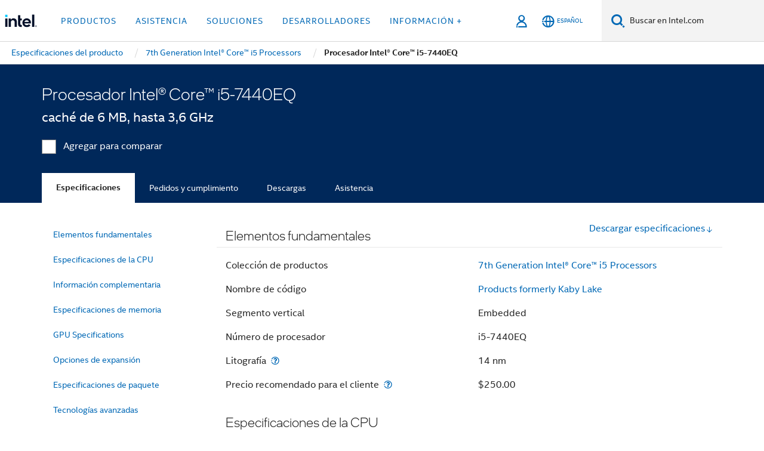

--- FILE ---
content_type: text/html;charset=utf-8
request_url: https://www.intel.la/content/www/xl/es/products/sku/97523/intel-core-i57440eq-processor-6m-cache-up-to-3-60-ghz/specifications.html
body_size: 37319
content:














<!doctype html>

<html class="rwd geo-override no-js vis no-rtl headerfooter-menu3 " lang="es">
















<head>
    <meta charset="UTF-8"/>
    

































    






















<title>Procesador Intel® Core™ i5-7440EQ </title>
    







    <link rel="preconnect" href="//cane.intel.com/">
    <link rel="dns-prefetch" href="//cane.intel.com/">

    <link rel="preconnect" href="//dogo.intel.com/">
    <link rel="dns-prefetch" href="//dogo.intel.com/">





    <link rel="preload" href="/content/dam/www/global/wap/performance-config.js" as="script" type="text/javascript">
    <script type="text/javascript" src='/content/dam/www/global/wap/performance-config.js'></script>
    <link rel="preload" href="/content/dam/www/global/wap/at-config.js" as="script" type="text/javascript">
    <script type="text/javascript" src='/content/dam/www/global/wap/at-config.js'></script>
    <link rel="preload" href="/etc.clientlibs/settings/wcm/designs/ver/260110/intel/global/targetDataCookie.min.js" as="script" type="text/javascript">
    <script src="/etc.clientlibs/settings/wcm/designs/ver/260110/intel/global/targetDataCookie.min.js"></script>




<link rel="preload" href="/etc.clientlibs/settings/wcm/designs/ver/260110/intel/us/en/Fonts/resources/intelone-display-light.woff2" as="font" type="font/woff2" crossorigin="true">
<link rel="preload" href="/etc.clientlibs/settings/wcm/designs/ver/260110/intel/us/en/Fonts/resources/intelone-display-regular.woff2" as="font" type="font/woff2" crossorigin="true">
<link rel="preload" href="/etc.clientlibs/settings/wcm/designs/ver/260110/intel/us/en/Fonts/resources/intel-clear-latin.woff2" as="font" type="font/woff2" crossorigin="true">

<link rel="preload" href="/content/dam/logos/intel-header-logo.svg" as="image">
<link rel="preload" href="/etc.clientlibs/settings/wcm/designs/ver/260110/intel/clientlibs/pages/intc-core.min.css" as="style">
<link rel="preload" href="/etc.clientlibs/settings/wcm/designs/ver/260110/intel/clientlibs/pages/nav.min.css" as="style" type="text/css">
<link rel="preload" href="/etc.clientlibs/settings/wcm/designs/ver/260110/intel/clientlibs/pages/secondaryNav.min.css" as="style" type="text/css">
<link rel="preload" href="/etc.clientlibs/settings/wcm/designs/ver/260110/intel/clientlibs/pages/intc-core.min.js" as="script">
<link rel="preload" href="/etc.clientlibs/settings/wcm/designs/ver/260110/intel/clientlibs/pages/site-global-icons/resources/font/site-global-icons.woff2?14825464" as="font" type="font/woff2" crossorigin="true">
    









<meta http-equiv="X-UA-Compatible" content="IE=Edge"/>
<!--[if lte IE 9]>
<meta http-equiv="X-UA-Compatible" content="IE=9"/>
<![endif]-->


    <meta name="twitter:card" content="summary"/>

    <meta name="language" content="es"/>

    <meta name="location" content="xl"/>

    <meta name="robots" content="follow,index,noarchive"/>

    <meta name="X-Server" content="INTE-35"/>

    <meta name="twitter:image" content="https://www.intel.com/content/dam/logos/logo-energyblue-1x1.png"/>


    <meta property="og:type" content="company"/>

    <meta property="og:site_name" content="Intel"/>

    <meta property="fb:admins" content="255508181297196"/>

    <meta property="og:url" content="https://www.intel.la/content/www/xl/es/products/sku/97523/intel-core-i57440eq-processor-6m-cache-up-to-3-60-ghz/specifications.html"/>

<meta http-equiv="content-type" content="text/html; charset=utf-8"/>

    <meta property="og:title" content="Procesador Intel® Core™ i5-7440EQ (caché de 6 MB, hasta 3,6 GHz) - Especificaciones de productos | Intel"/>

    <meta property="og:description" content="Procesador Intel® Core™ i5-7440EQ (caché de 6 MB, hasta 3,6 GHz) referencia rápida con especificaciones, características y tecnologías."/>


    <meta name="og:image" content="https://www.intel.com/content/dam/www/central-libraries/us/en/images/intel-inside-processor-badge.png"/>

    <meta name="authoreddate" content=""/>

    <meta name="keywords" content="Procesador Intel® Core™ i5-7440EQ (caché de 6 MB, hasta 3,6 GHz) Especificaciones"/>

    <meta name="productid" content="97523"/>

    <meta name="localecode" content="es_XL"/>

    <meta name="reimaginetoplevelcategory" content=""/>

    <meta name="mime" content="text/html"/>

    <meta name="og:title" content="Procesador Intel® Core™ i5-7440EQ (caché de 6 MB, hasta 3,6 GHz) - Especificaciones de productos | Intel"/>

    <meta name="format" content="upecategorypage"/>

    <meta name="description" content="Procesador Intel® Core™ i5-7440EQ (caché de 6 MB, hasta 3,6 GHz) referencia rápida con especificaciones, características y tecnologías."/>

    <meta name="excludefromviews" content="false"/>

    <meta name="taxonomy" content=""/>

    <meta name="shortDescription" content="Procesador Intel® Core™ i5-7440EQ (caché de 6 MB, hasta 3,6 GHz) referencia rápida con especificaciones, características y tecnologías."/>

    <meta name="title" content="Procesador Intel® Core™ i5-7440EQ (caché de 6 MB, hasta 3,6 GHz) - Especificaciones de productos | Intel"/>

    <meta name="menu" content=""/>

    <meta name="reimaginefilters" content=""/>

    <meta name="generic1" content="true"/>

    <meta name="intelkeywords" content="Procesador Intel® Core™ i5-7440EQ (caché de 6 MB, hasta 3,6 GHz) Especificaciones"/>

    <meta name="lastModifieddate" content="2022-02-24T13:17:12.132Z"/>


    <meta name="viewport" content="width=device-width, initial-scale=1.0">
    





<link rel="icon" type="image/png" sizes="32x32" href="/etc.clientlibs/settings/wcm/designs/intel/default/resources/favicon-32x32.png">
<link rel="icon" type="image/png" sizes="16x16" href="/etc.clientlibs/settings/wcm/designs/intel/default/resources/favicon-16x16.png">
<link rel="shortcut icon" href="/etc.clientlibs/settings/wcm/designs/intel/default/resources/favicon.ico">
    





<link rel="canonical" href="https://www.intel.la/content/www/xl/es/products/sku/97523/intel-core-i57440eq-processor-6m-cache-up-to-3-60-ghz/specifications.html"/>
<link rel="alternate" hreflang="id-id" href="https://www.intel.co.id/content/www/id/id/products/sku/97523/intel-core-i57440eq-processor-6m-cache-up-to-3-60-ghz/specifications.html"/>
            <link rel="alternate" hreflang="de-de" href="https://www.intel.de/content/www/de/de/products/sku/97523/intel-core-i57440eq-processor-6m-cache-up-to-3-60-ghz/specifications.html"/>
            <link rel="alternate" hreflang="en-us" href="https://www.intel.com/content/www/us/en/products/sku/97523/intel-core-i57440eq-processor-6m-cache-up-to-3-60-ghz/specifications.html"/>
            <link rel="alternate" hreflang="x-default" href="https://www.intel.com/content/www/us/en/products/sku/97523/intel-core-i57440eq-processor-6m-cache-up-to-3-60-ghz/specifications.html"/>
                <link rel="alternate" hreflang="es-xl" href="https://www.intel.la/content/www/xl/es/products/sku/97523/intel-core-i57440eq-processor-6m-cache-up-to-3-60-ghz/specifications.html"/>
            <link rel="alternate" hreflang="fr-fr" href="https://www.intel.fr/content/www/fr/fr/products/sku/97523/intel-core-i57440eq-processor-6m-cache-up-to-3-60-ghz/specifications.html"/>
            <link rel="alternate" hreflang="pt-br" href="https://www.intel.com.br/content/www/br/pt/products/sku/97523/intel-core-i57440eq-processor-6m-cache-up-to-3-60-ghz/specifications.html"/>
            <link rel="alternate" hreflang="vi-vn" href="https://www.intel.vn/content/www/vn/vi/products/sku/97523/intel-core-i57440eq-processor-6m-cache-up-to-3-60-ghz/specifications.html"/>
            <link rel="alternate" hreflang="th-th" href="https://www.thailand.intel.com/content/www/th/th/products/sku/97523/intel-core-i57440eq-processor-6m-cache-up-to-3-60-ghz/specifications.html"/>
            <link rel="alternate" hreflang="ko-kr" href="https://www.intel.co.kr/content/www/kr/ko/products/sku/97523/intel-core-i57440eq-processor-6m-cache-up-to-3-60-ghz/specifications.html"/>
            <link rel="alternate" hreflang="ja-jp" href="https://www.intel.co.jp/content/www/jp/ja/products/sku/97523/intel-core-i57440eq-processor-6m-cache-up-to-3-60-ghz/specifications.html"/>
            <link rel="alternate" hreflang="zh-cn" href="https://www.intel.cn/content/www/cn/zh/products/sku/97523/intel-core-i57440eq-processor-6m-cache-up-to-3-60-ghz/specifications.html"/>
            <link rel="alternate" hreflang="zh-tw" href="https://www.intel.com.tw/content/www/tw/zh/products/sku/97523/intel-core-i57440eq-processor-6m-cache-up-to-3-60-ghz/specifications.html"/>
            
    

    
        
        
            
                
                
                    <link rel="preload" href="/etc.clientlibs/settings/wcm/designs/ver/260110/intel/externallibs/bootstrap-css.min.css" as="style"><link rel="stylesheet" href="/etc.clientlibs/settings/wcm/designs/ver/260110/intel/externallibs/bootstrap-css.min.css" type="text/css"><link rel="preload" href="/etc.clientlibs/settings/wcm/designs/ver/260110/intel/clientlibs/pages/intc-core.min.css" as="style"><link rel="stylesheet" href="/etc.clientlibs/settings/wcm/designs/ver/260110/intel/clientlibs/pages/intc-core.min.css" type="text/css"><script src="/etc.clientlibs/settings/wcm/designs/ver/260110/intel/externallibs/jquery-standalone-3_6_0.min.js" defer></script><script src="/etc.clientlibs/settings/wcm/designs/ver/260110/intel/us/en/clientlibs/jquery-3_6_0.min.js" defer></script><script src="/etc.clientlibs/settings/wcm/designs/ver/260110/intel/us/en/clientlibs/legacy-libs.min.js" defer></script><script src="/etc.clientlibs/settings/wcm/designs/ver/260110/intel/externallibs/modernizr.min.js" defer></script><script src="/etc.clientlibs/settings/wcm/designs/ver/260110/intel/externallibs/picturefill-js.min.js" defer></script><script src="/etc.clientlibs/settings/wcm/designs/ver/260110/intel/externallibs/handlebars.min.js" defer></script><script src="/etc.clientlibs/settings/wcm/designs/ver/260110/intel/externallibs/html5-js.min.js" defer></script><script src="/etc.clientlibs/settings/wcm/designs/ver/260110/intel/externallibs/jquery-cookie-2_1_3.min.js" defer></script><script src="/etc.clientlibs/settings/wcm/designs/ver/260110/intel/externallibs/detectizr.min.js" defer></script><script src="/etc.clientlibs/settings/wcm/designs/ver/260110/intel/externallibs/jquery.matchHeight.min.js" defer></script><script src="/etc.clientlibs/settings/wcm/designs/ver/260110/intel/externallibs/bootstrap-js.min.js" defer></script><script src="/etc.clientlibs/settings/wcm/designs/ver/260110/intel/externallibs/bootstrap-affix.min.js" defer></script><script src="/etc.clientlibs/settings/wcm/designs/ver/260110/intel/externallibs/moment.locales.min.js" defer></script><script src="/etc.clientlibs/settings/wcm/designs/ver/260110/intel/externallibs/scrollToPlugin.min.js" defer></script><script src="/etc.clientlibs/settings/wcm/designs/ver/260110/intel/externallibs/slick-js.min.js" defer></script><script src="/etc.clientlibs/settings/wcm/designs/ver/260110/intel/externallibs/jquery.scrollTo.min.js" defer></script><script src="/etc.clientlibs/settings/wcm/designs/ver/260110/intel/externallibs/fastclick.min.js" defer></script><script src="/etc.clientlibs/settings/wcm/designs/ver/260110/intel/externallibs/jquery.resize.min.js" defer></script><script src="/etc.clientlibs/settings/wcm/designs/ver/260110/intel/externallibs/jquery.touchswipe.min.js" defer></script><script src="/etc.clientlibs/settings/wcm/designs/ver/260110/intel/externallibs/overthrow-detect.min.js" defer></script><script src="/etc.clientlibs/settings/wcm/designs/ver/260110/intel/externallibs/overthrow-polyfill.min.js" defer></script><script src="/etc.clientlibs/settings/wcm/designs/ver/260110/intel/externallibs/overthrow-init.min.js" defer></script><script src="/etc.clientlibs/settings/wcm/designs/ver/260110/intel/externallibs/jquery-ezmark.min.js" defer></script><script src="/etc.clientlibs/settings/wcm/designs/ver/260110/intel/externallibs/owl.carousel.min.js" defer></script><script src="/etc.clientlibs/settings/wcm/designs/ver/260110/intel/externallibs/polyfills.min.js" defer></script><script src="/etc.clientlibs/settings/wcm/designs/ver/260110/intel/externallibs/purify.min.js" defer></script><script src="/etc.clientlibs/settings/wcm/designs/ver/260110/intel/clientlibs/pages/intc-core.min.js" defer></script>
                
            
        
    
    
    























    
    
        
    




    
    
    
    
    
        
    


    
    
        
    


    
    
        
    

<script type="text/javascript">
    var cq_tms = {
        
        wa_industry_type: "",
        wa_subject: "",
        wa_emt_org: "",
        wa_emt_intel: "",
        wa_programidentifier: "none",
        wa_location: "xl",
        wa_language: "es",
        wa_english_title: "Procesador Intel® Core™ i5\u002D7440EQ",
        wa_content_type: "contenttype",
        wa_intel_platform: "",
        wa_applications: "",
        wa_local: "es_XL",
        wa_intel_technology: "",
        wa_system_type: "",
        wa_product_name: "",
        wa_audience: "",
        wa_life_cycle: "",
        wa_cq_url: "/content/www/xl/es/products/sku/97523/intel-core-i57440eq-processor-6m-cache-up-to-3-60-ghz/specifications.html",
        wa_page_type_micro: "upecategorytemplate",
        wa_env: "prd",
        wa_cq_pub_env: "publish",
        wa_transl_status: "",
        wa_product_id: "",
        wa_software: "",
        wa_reference_design: "",
        wa_codename: "",
        wa_created_date: "1615910917293",
        wa_modified_date: "1645708632132",
        wa_off_time: "1924992000000",
        wa_ownedby: "",
        wa_managedby: "",
        wa_idz_nid : "",
        wa_event_type: "",
        wa_idz_custom_tags: "",
        wa_programming_language: "",
        wa_skill_level: "",
        wa_solution: "",
        wa_product_formFactor: "",
        wa_operating_system: "",
        wa_marketing_products: "",
        wa_ssg_third_party_prod_sys_sol: "",
        wa_upeNamespace: "",
        wa_doc_id:"",
        wa_doc_version:"",
        wa_doc_publishdate:"",
        eloqua_disabled:"false",
        
        
        
        
        
        wa_uam_secondary_id: "",

        
        
        wa_secondary_content_type: ""
        
        ,wa_upeProducts: ""
        
        
    };

    
    
</script>

















<script src="/etc.clientlibs/settings/wcm/designs/ver/260110/intel/clientlibs/virtual-assistant-services.min.js"></script>
<script type="text/javascript">
    var chatContextObj = {};
    chatContextObj["locale"] = 'es-XL';
    chatContextObj["app"] = 'Sales';
    chatContextObj["supportProductMap"] = 'NA';
</script>

<script type="text/javascript">
    var chatConfigObj = {};
    var cq_tms = cq_tms || {};
    chatConfigObj["virtualAssistantName"] = '';
    chatConfigObj["virtualAssistantUid"] = '';
    chatConfigObj["virtualAssistantDomain"] = 'https://c0.avaamo.com';
    if (chatConfigObj["virtualAssistantName"] !== '') {
        cq_tms.wa_avaamo_project = "Avaamo-" + chatConfigObj.virtualAssistantName.replaceAll("Virtual Assistant", "").trim();
    }
</script>
<script src="/etc.clientlibs/settings/wcm/designs/ver/260110/intel/externallibs/purify.min.js" defer></script><script src="/etc.clientlibs/settings/wcm/designs/ver/260110/intel/clientlibs/virtual-assistant.min.js" defer></script>





    <script type="text/javascript" src="/content/dam/www/global/wap/main/wap.js" async></script>



</head>


























    




    

<body class="page-is-published global-nav">















<div class="skip-to-main-content">
    <div class="sb-skipLinkWrapper invisible">
        <a href="#primary-content" class="inline-block bg-greenDarkApron color-textWhite text-bold text-noUnderline sb-skipLink visible">Ir al contenido principal</a>
    </div>
</div>

<div class="promo-banner-content"></div>

























<script>
    var isLoggedin = (document.cookie.indexOf('IGHFLoggedIn') != -1);
    var currentURL = window.location.href;
    if (currentURL.startsWith("https://isvc--isvcqa24.sandbox.my.site.com")) {
        isLoggedin = true;
        if (currentURL.includes("/onlinecasemgmt/warrantyinfo")) {
            isLoggedin = false;
        }
    }
</script>





    
        <div class="global">





















<link rel="stylesheet" href="/etc.clientlibs/settings/wcm/designs/ver/260110/intel/clientlibs/pages/nav.min.css" type="text/css">
<link rel="stylesheet" href="/etc.clientlibs/settings/wcm/designs/ver/260110/intel/clientlibs/pages/secondaryNav.min.css" type="text/css">












    
    
        
    



    
    
        <div class="global-nav-redesign global component" data-component="global-nav-redesign" data-component-id="1">
            <header role="banner">
                <nav class="intel-navbar advanced-search" role="navigation" aria-label="Navegación principal" data-igm="">
                    <!-- Brand and toggle get grouped for better mobile display -->
                    <div class="navbar-wraper">

                        <div class="navbar-logo">
                            <a href="/content/www/xl/es/homepage.html" alt="Intel homepage" class="intel-logo-rebrand">
                                    
                                <img src="/content/dam/logos/intel-header-logo.svg" height="300" width="118" alt="Logotipo de Intel: volver a la Página inicial">
                            </a>
                        </div>

                        <div class="navbar-left">
                            <!-- mobile: menu toggle, sign in -->
                            <div class="d-block d-sm-none">
                                <button type="button"
                                        data-wap="{&quot;linktype&quot;:&quot;level1&quot;}"
                                        class="mega-hamburger nav-link-icon nav-link-icon-toggle collapsed"
                                        data-bs-target="#primary-nav" aria-expanded="false" aria-controls="primary-nav"
                                        data-mega-control="hamburger">
                                    <span class="visually-hidden">Alternar la navegación</span>
                                    <span class="fa-intel-menu icon-toggle-off"></span>
                                    <span class="fa-cancel-thin icon-toggle-on"></span>
                                </button>
                            </div>

                            <!-- START DYNAMIC NAVIGATION MENEU -->
                            <div class="collapse mega-menu-collapse" id="primary-nav">
                                <div class="mega-menu-wrap">
                                    <ol class="mega-navbar unique-container-global-nav-items">
                                        <!-- Start: Primary Nav Items -->

                                    </ol>
                                </div>
                            </div>
                        </div>

                        <!-- START MOBLE TOGGLE buttons -->
                        <div class="navbar-right">


                            <!-- START: NON-signed in panel -->
                            <span id="not-logged-in-scenario" class="d-none">

         <button type="button" title="Iniciar sesión"
                 class="nav-link-icon nav-link-icon-toggle collapsed"
                 data-wap="{&quot;linktype&quot;:&quot;level1&quot;}"
                 aria-expanded="false" aria-controls="panel-signin"
                 onclick="intel.mytools.unifiedLogin();"
                 data-mega-control="signin">
            <span class="visually-hidden">Iniciar sesión</span>
            <span class="fa-intel-user-o icon-toggle-off"></span>
            <span class="fa-intel-user icon-toggle-on"></span>
        </button>
</span>

<script>
    var intel = intel || {};
    intel.signinsimplifyConfig = {
        authorizationUrl: '/content/dam/intel/authorization/authorization.html',
        locale: '',
        messages: {
            InvalidCredential: 'El nombre de usuario o la contrase\u00F1a que ingres\u00F3 no son v\u00E1lidos.',
            InvalidField: 'El nombre de usuario o la contrase\u00F1a que ingres\u00F3 no son v\u00E1lidos.',
            AccountDisabled: 'Por motivos de seguridad, su cuenta ha sido desactivada. <a href=\"#\" class=\"contactLink new-tab-link\" target=\"_blank\" rel=\"noopener noreferrer\">Comun\u00EDquese con nosotros<\/a> para recibir asistencia.',
            AccountLocked: 'Se ha bloqueado su cuenta. Para obtener ayuda, lea las <a href=\"#\" class=\"faqsLink new-tab-link\" target=\"_blank\" rel=\"noopener noreferrer\">Preguntas frecuentes sobre inicio de sesi\u00F3n<\/a>.',
            UserNotFound: 'El nombre de usuario o la contrase\u00F1a que ingres\u00F3 no son v\u00E1lidos.',
            Unknown: 'Se ha producido un error inesperado. Intente nuevamente. Para obtener ayuda, utilice las opciones de contacto o asistencia a continuaci\u00F3n.',
            PasswordExpired: 'Su contrase\u00F1a ha vencido. Cambie su contrase\u00F1a.',
            LoginAssistLink: 'https://signin.intel.com/ContactUs.aspx',
            faqsLink: '/content/www/xl/es/my-intel/sign-in-help.html'
        },
        nameField: 'Nombre de usuario',
        passField: 'Contrase\u00F1a',
        isPopup: true,
        responseHref: 'https://www.intel.com/content/www/xl/es/products/sku/97523/intel-core-i57440eq-processor-6m-cache-up-to-3-60-ghz/specifications.html' + window.location.search + window.location.hash, 
        sslDomainUrl: 'www.intel.com',
        loginUrl: 'https://welcome.intel.com/login.aspx?appid=258&qlogin=true',
        ssoUri: '',
        logoutUrl: 'https://welcome.intel.com/logout.aspx',
        logoutHref: 'https://signin.intel.com/Logout?RedirectURL=https://www.intel.com/content/www/xl/es/products/sku/97523/intel-core-i57440eq-processor-6m-cache-up-to-3-60-ghz/specifications.html',
        logoutIGHFHref: 'https://signin.intel.com/Logout?RedirectURL=',
        loginErrorID: '#login-error',
        usernameID: '#username',
        remembermeId: '#cbRememberMe',
        formID: '#igm-form-signin',
        unameErrorID: '#uname-error',
        passID: '#password',
        passError: '#pwd-error',
        changePasswordUrl: '/content/www/xl/es/my-intel/change-password.html',
        emailVerificationUrl: '/content/www/xl/es/my-intel/email-verification.external.html',
        aboutToExpireEmailUrl: '/content/www/xl/es/my-intel/email-verification.html',
        renewalUrl: '/content/www/xl/es/secure/technology-provider/forms/renew-technology-provider-membership.html',
        limitedUrl: '/content/www/xl/es/resellers/limited-status-secondary.html',
        isaPRMDashBoardURL: '/content/www/us/en/secure/partner/solutions-alliance/overview.html',
        itpPRMDashBoardURL: '/content/www/us/en/secure/partner/technology-provider/iot/overview.html',
        itpisaPRMDashBoardURL: '/content/www/us/en/secure/partner/iot-itp-isa/overview.html',
        isaRenewalURL: '/content/www/us/en/secure/partner/forms/solutions-alliance-renewal.html',
        primaryPostLaunchURL: 'https://partner.intel.com/s/post-launch-primary',
        nonPrimaryPostLaunchURL: 'https://partner.intel.com/s/post-launch-non-primary',
        idpUrl: 'https://consumer.intel.com/intelcorpb2c.onmicrosoft.com/B2C_1A_UnifiedLogin_SISU_CML_SAML/generic/login?entityId=www.intel.com',
        headerSignInIdpUrl: 'https://consumer.intel.com/intelcorpb2c.onmicrosoft.com/B2C_1A_UnifiedLogin_SISU_CML_SAML/generic/login?entityId=www.intel.com&ui_locales=es',
        headerSignOutIdpUrlB2B:'https://login.microsoftonline.com/common/oauth2/v2.0/logout?post_logout_redirect_uri=https://www.intel.com/content/www/xl/es/products/sku/97523/intel-core-i57440eq-processor-6m-cache-up-to-3-60-ghz/specifications.html' + window.location.search + window.location.hash,
        headerSignOutIdpIGHFUrlB2B:'https://login.microsoftonline.com/common/oauth2/v2.0/logout?post_logout_redirect_uri=',
        headerSignOutIdpUrlB2C:'https://consumer.intel.com/intelcorpb2c.onmicrosoft.com/B2C_1A_UNIFIEDLOGIN_SISU_STD_OIDC/oauth2/v2.0/logout?id_token_hint=$TOKEN$%26post_logout_redirect_uri=https://www.intel.com/apps/intel/services/unifiedlogout.json',
        sessionAuthorizeUrlB2C:'https://consumer.intel.com/intelcorpb2c.onmicrosoft.com/B2C_1A_UNIFIEDLOGIN_SISU_STD_OIDC/oauth2/v2.0/authorize?client_id=8b32f2f3-7a32-4902-8821-1df682b7043b%26scope=profile%20offline_access%208b32f2f3-7a32-4902-8821-1df682b7043b%20openid%26response_mode=fragment%26response_type=token%26prompt=none%26redirect_uri=',
        sessionAuthorizeUrlB2B:'https://login.microsoftonline.com/46c98d88-e344-4ed4-8496-4ed7712e255d/oauth2/v2.0/authorize?client_id=cb0ec60b-608b-4e76-9d69-1e5e0afb3456%26scope=openid%20profile%20offline_access%26response_mode=fragment%26response_type=token%26prompt=none%26redirect_uri=',
        sessionInitUrl:'https://www.intel.com/content/www/us/en/secure/my-intel/dashboard.html',
        azureLocaleCode:'es',
        allowedPathRegx:'^(.*intel.com.*$)|^(/content/.*$)',
        signOutTokenGenB2C:'https://consumer.intel.com/intelcorpb2c.onmicrosoft.com/B2C_1A_UNIFIEDLOGIN_SISU_STD_OIDC/oauth2/v2.0/authorize?client_id=8b32f2f3-7a32-4902-8821-1df682b7043b%26scope=profile offline_access+8b32f2f3-7a32-4902-8821-1df682b7043b+openid%26response_type=id_token%26prompt=none%26redirect_uri=',
        validTargetURL:'https://www.intel.com/content/www/xl/es/products/sku/97523/intel-core-i57440eq-processor-6m-cache-up-to-3-60-ghz/specifications.html' + window.location.search + window.location.hash
    };

    function clearB2CIFrame(interval, iFrame) {
        clearInterval(interval);
        iFrame.parentNode.removeChild(iFrame);
    }

    function clearIFrame(interval, iFrame) {
        clearInterval(interval);
        iFrame.parentNode.removeChild(iFrame);
    }
    function createB2CIFrame(id, src) {
        var authIFrame = document.createElement("iframe");
        authIFrame.id = "sso-b2c-" + id;
        authIFrame.hidden = "hidden";
        authIFrame.src = src;
        document.body.appendChild(authIFrame);
        return authIFrame;
    }
    function createIFrame(id, src) {
        var authIFrame = document.createElement("iframe");
        authIFrame.id = "sso-" + id;
        authIFrame.hidden = "hidden";
        authIFrame.src = src;
        document.body.appendChild(authIFrame);
        return authIFrame;
    }

    function animateHumanoidIcon() {
    	$("#not-logged-in-scenario").css("cursor", "not-allowed");
    	$("#not-logged-in-scenario button").css("pointer-events", "none");
    	$("#not-logged-in-scenario button span.icon-toggle-off").addClass('iia-beat-fade');
	}

    function resetHumanoidIcon() {
    	$("#not-logged-in-scenario").css("cursor", "");
        $("#not-logged-in-scenario button").css("pointer-events", "");
    	$("#not-logged-in-scenario button span.icon-toggle-off").removeClass('iia-beat-fade');
	}

    function initiateB2CLogoutToken(type) {
        return new Promise(function (resolve, reject) {
            function authIFrameB2CIntervalWrapper(authIFrame) {
                var authIFrameInterval = setInterval(function () {
                    var authIFrameWindow = authIFrame.contentWindow;
                    if (authIFrameWindow) {
                        try {
                            var authIFrameURL = authIFrameWindow.location.href;

                            if (authIFrameURL) {
                                if (authIFrameURL.includes("#id_token=")) {
                                    clearB2CIFrame(authIFrameInterval, authIFrame);
                                    return resolve({
                                        id: authIFrame.id,
                                        msg: "SUCCESS!" + "--" + authIFrame.id,
                                        code: "SUCCESS",
                                        id_token_hint:authIFrameURL.split("#id_token=")[1]
                                    });
                                } else if (authIFrameURL.includes("#error=")) {
                                    clearB2CIFrame(authIFrameInterval, authIFrame);
                                    return reject({
                                        id: authIFrame.id,
                                        msg: "FAILURE!" + "--" + authIFrame.id,
                                        code: "FAILURE",
                                    });
                                } else {
                                    authIFrameAttempts++;
                                    if (
                                        authIFrameAttempts ===
                                        AUTH_IFRAME_MAX_ATTEMPTS
                                    ) {
                                        clearB2CIFrame(authIFrameInterval, authIFrame);
                                        return reject({
                                            id: authIFrame.id,
                                            msg:
                                                "ERROR - MAX (TIMING)!" +
                                                "--" +
                                                authIFrame.id,
                                            code: "ERROR",
                                        });
                                    }
                                }
                            } else {
                                clearB2CIFrame(authIFrameInterval, authIFrame);
                                return reject({
                                    id: authIFrame.id,
                                    msg: "ERROR - URL!" + "--" + authIFrame.id,
                                    code: "ERROR",
                                });
                            }
                        } catch (err) {
                            if (authIFrameAttempts === AUTH_IFRAME_MAX_ATTEMPTS) {
                                clearB2CIFrame(authIFrameInterval, authIFrame);
                                return reject({
                                    id: authIFrame.id,
                                    msg:
                                        "ERROR - MAX (CORS)!" +
                                        "--" +
                                        authIFrame.id,
                                    code: "ERROR",
                                });
                            }
                            authIFrameAttempts++;
                        }
                    } else {
                        clearB2CIFrame(authIFrameInterval, authIFrame);
                        return reject({
                            id: authIFrame.id,
                            msg: "ERROR - DOM!" + "--" + authIFrame.id,
                            code: "ERROR",
                        });
                    }
                }, 500);
            }

            var AUTH_IFRAME_MAX_ATTEMPTS = 80;
            var authIFrameAttempts = 0;

            var currentOrigin = encodeURIComponent(window.location.origin + ((intel.isIGHFCall === false && !/mark.intel.com/.test(window.location.hostname)) ? "/content/www/us/en/homepage.html" : "/"));
            var redirectURI = currentOrigin;

            var matchedSite =
                window.INTELNAV &&
                window.INTELNAV.CIDAAS &&
                window.INTELNAV.CIDAAS.customRedirectSites.find((site) =>
                    site.host.includes(window.location.host)
                );
            if (matchedSite) {
                redirectURI += matchedSite.redirectURI;
            }

            var authURL = decodeURIComponent(intel.signinsimplifyConfig.signOutTokenGenB2C + redirectURI);
            var authIFrame = createB2CIFrame(type, authURL);
            authIFrameB2CIntervalWrapper(authIFrame);
        });
    }

    function initiateAuth(type) {
        return new Promise(function (resolve, reject) {
            function authIFrameIntervalWrapper(authIFrame) {
                let authIFrameInterval = setInterval(function () {
                    let authIFrameWindow = authIFrame.contentWindow;
                    if (authIFrameWindow) {
                        try {
                            let authIFrameURL = authIFrameWindow.location.href;
                            if (authIFrameURL) {
                                if (authIFrameURL.includes("#access_token=")) {
                                    clearIFrame(authIFrameInterval, authIFrame);
                                    return resolve({
                                        id: authIFrame.id,
                                        msg: "SUCCESS!" + "--" + authIFrame.id,
                                        code: "SUCCESS",
                                    });
                                } else if (authIFrameURL.includes("#error=")) {
                                    clearIFrame(authIFrameInterval, authIFrame);
                                    return reject({
                                        id: authIFrame.id,
                                        msg: "FAILURE!" + "--" + authIFrame.id,
                                        code: "FAILURE",
                                    });
                                } else {
                                    authIFrameAttempts++;
                                    if (
                                        authIFrameAttempts ===
                                        AUTH_IFRAME_MAX_ATTEMPTS
                                    ) {
                                        clearIFrame(authIFrameInterval, authIFrame);
                                        return reject({
                                            id: authIFrame.id,
                                            msg:
                                                "ERROR - MAX (TIMING)!" +
                                                "--" +
                                                authIFrame.id,
                                            code: "ERROR",
                                        });
                                    }
                                }
                            } else {
                                clearIFrame(authIFrameInterval, authIFrame);
                                return reject({
                                    id: authIFrame.id,
                                    msg: "ERROR - URL!" + "--" + authIFrame.id,
                                    code: "ERROR",
                                });
                            }
                        } catch (err) {
                            if (authIFrameAttempts === AUTH_IFRAME_MAX_ATTEMPTS) {
                                clearIFrame(authIFrameInterval, authIFrame);
                                return reject({
                                    id: authIFrame.id,
                                    msg:
                                        "ERROR - MAX (CORS)!" +
                                        "--" +
                                        authIFrame.id,
                                    code: "ERROR",
                                });
                            }
                            authIFrameAttempts++;
                        }
                    } else {
                        clearIFrame(authIFrameInterval, authIFrame);
                        return reject({
                            id: authIFrame.id,
                            msg: "ERROR - DOM!" + "--" + authIFrame.id,
                            code: "ERROR",
                        });
                    }
                }, 500);
            }

            var AUTH_IFRAME_MAX_ATTEMPTS = 40;
            var authIFrameAttempts = 0;

            var authURL;
            let tempIsIGHFCall = document.querySelectorAll('#recode50header').length > 0;
            var currentOrigin =  encodeURIComponent(window.location.origin + ((!tempIsIGHFCall && !/mark.intel.com/.test(window.location.hostname)) ? intel.signinsimplifyConfig.authorizationUrl : "/"));
            var redirectURI = currentOrigin;
            var matchedSite =
                window.INTELNAV &&
                window.INTELNAV.CIDAAS &&
                window.INTELNAV.CIDAAS.customRedirectSites.find((site) =>
                    site.host.includes(window.location.host)
                );
            if (matchedSite) {
                redirectURI += matchedSite.redirectURI;
            }

            if (type === "b2c") {
                authURL = decodeURIComponent(
                    intel.signinsimplifyConfig.sessionAuthorizeUrlB2C + redirectURI
                );
            } else {
                authURL = decodeURIComponent(
                    intel.signinsimplifyConfig.sessionAuthorizeUrlB2B + redirectURI
                );
            }

            let authIFrame = createIFrame(type, authURL);
            authIFrameIntervalWrapper(authIFrame);
        });
    }

    function initiateIntelAuth() {
        return new Promise(function (resolve, reject) {
            function authIntelIFrameIntervalWrapper(authIntelIFrame) {
                let authIntelIFrameInterval = setInterval(function () {
                    let authIntelIFrameWindow = authIntelIFrame.contentWindow;
                    if (authIntelIFrameWindow) {
                        try {
                            let authIntelIFrameURL = authIntelIFrameWindow.location.href;

                            if (authIntelIFrameURL) {
                                if (
                                    authIntelIFrameURL.includes(
                                        window.location.href
                                    )
                                ) {
                                    clearIFrame(
                                        authIntelIFrameInterval,
                                        authIntelIFrame
                                    );
                                    return resolve({
                                        id: authIntelIFrame.id,
                                        msg: "SUCCESS!" + "--" + authIntelIFrame.id,
                                        code: "SUCCESS",
                                    });
                                } else {
                                    authIntelIFrameAttempts++;
                                    if (
                                        authIntelIFrameAttempts ===
                                        AUTH_INTEL_IFRAME_MAX_ATTEMPTS
                                    ) {
                                        clearIFrame(
                                            authIntelIFrameInterval,
                                            authIntelIFrame
                                        );
                                        return reject({
                                            id: authIntelIFrame.id,
                                            msg:
                                                "ERROR - MAX (TIMING)!" +
                                                "--" +
                                                authIntelIFrame.id,
                                            code: "ERROR",
                                        });
                                    }
                                }
                            } else {
                                clearIFrame(
                                    authIntelIFrameInterval,
                                    authIntelIFrame
                                );
                                return reject({
                                    id: authIntelIFrame.id,
                                    msg: "ERROR - URL!" + "--" + authIntelIFrame.id,
                                    code: "ERROR",
                                });
                            }
                        } catch (err) {
                            if (
                                authIntelIFrameAttempts ===
                                AUTH_INTEL_IFRAME_MAX_ATTEMPTS
                            ) {
                                clearIFrame(
                                    authIntelIFrameInterval,
                                    authIntelIFrame
                                );
                                return reject({
                                    id: authIntelIFrame.id,
                                    msg:
                                        "ERROR - MAX (CORS)!" +
                                        "--" +
                                        authIntelIFrame.id,
                                    code: "ERROR",
                                });
                            }
                            authIntelIFrameAttempts++;
                        }
                    } else {
                        clearIFrame(authIntelIFrameInterval, authIntelIFrame);
                        return reject({
                            id: authIntelIFrame.id,
                            msg: "ERROR - DOM!" + "--" + authIntelIFrame.id,
                            code: "ERROR",
                        });
                    }
                }, 500);
            }

            let AUTH_INTEL_IFRAME_MAX_ATTEMPTS = 80;
            let authIntelIFrameAttempts = 0;

            let authIntelIFrame = createIFrame(
                "sso-intel-b2c",
                intel.signinsimplifyConfig.sessionInitUrl
            );
            authIntelIFrameIntervalWrapper(authIntelIFrame);
        });
	}

    function getAuthenticationStatus() {
        return new Promise(function (resolve, reject) {
            initiateAuth("b2c")
                .then(function (b2cSuccessRes) {
                    return resolve(b2cSuccessRes);
                })
                .catch(function (b2cFailureRes) {
                    var isB2BSite =
                        window.INTELNAV &&
                        window.INTELNAV.CIDAAS &&
                        window.INTELNAV.CIDAAS.B2BSites.some((site) =>
                            site.includes(window.location.host)
                        );
                    if (isB2BSite) {
                        initiateAuth("b2b")
                            .then(function (b2bSuccessRes) {
                                return resolve(b2bSuccessRes);
                            })
                            .catch(function (b2bFailureRes) {
                                return reject(b2bFailureRes);
                            });
                    } else {
                        return reject(b2cFailureRes);
                    }
                });
        });
    }

    function checkAEMSession(){
        let isSessionExist = false;
        if(!tempIsIGHF){
            $.ajax({
                url: "/libs/apps/intel/myintel/agsroles.json?validateAEMSession=Y",
                async: false,
                success: function (data) {
                    if (data && data["isValidAEMSession"]) {
                        document.cookie = "IGHFLoggedIn=true;domain=.intel.com;path=/";
                        isLoggedin = true;
                        isSessionExist = true;
                    }
                }
            });
        }
        return isSessionExist;
    }

    if (
        !isLoggedin &&
        ((document.domain.indexOf("thailand") == -1 &&
                document.domain.endsWith(".intel.com")) ||
            document.getElementById("recode50header") != null) &&
        navigator != null &&
        navigator.userAgent.indexOf("CloudManagerTest") == -1
    ) {
        var tempIsIGHF = document.getElementById("recode50header");
        if (tempIsIGHF) animateHumanoidIcon();
        getAuthenticationStatus()
            .then(function (res) {
                let isSessionExist = checkAEMSession();
                if(isSessionExist){
                    intel.signinHeaderSimplify.initialize();
                }else {
                    var currentUrl = window.location.href;
                    if (currentUrl.indexOf("service-maintenance-notice") === -1) {
                        if (res.id === "sso-b2c") {
                            var cookiename = "IGHFtarget";
                        var samlcookieValue =
                            cookiename +
                            "=" +
                            encodeURIComponent(currentUrl) +
                            ";secure;path=/;domain=.intel.com";
                        document.cookie = samlcookieValue;
                        if (intel.isIGHFCall) {
                            initiateIntelAuth().then(() => {
                                isLoggedin = true;
                                intel.signinHeaderSimplify.initialize();
                            }).catch(() => {
                                window.location.href = intel.signinsimplifyConfig.sessionInitUrl;
                            });
                        } else {
                            window.location.href = intel.signinsimplifyConfig.sessionInitUrl;
                        }
                    } else {
                        document.cookie = "IGHFLoggedIn=true;domain=.intel.com;path=/";
                        if (intel.isIGHFCall) {
                            isLoggedin = true;
                            intel.signinHeaderSimplify.initialize();
                        } else {
                            window.location.reload();
                        }
                    }
                }
                }
            })
            .catch(()=>{
				if (tempIsIGHF) resetHumanoidIcon();
            });
    }

</script>
                            

















































<script id="myinteldrpdown-template" type="text/x-handlebars-template">
    <section class="myintel-tools-content" role="region"
             aria-label="Mi Intel">
        
        <div class="card-header force-background solid brand-very-dark-gray my-intel-menu">
            <button type="button" class="icon close float-end" data-igm-search-toggle="" aria-label="Cerrar"
                    tabindex="0" data-wap="" data-wap_ref="myintel-navmenu-closing">
                <span></span>
            </button>
            <ul class="nav nav-tabs component">
                
                    
                    
                        
                    
                    
                    
                    
                
                <li role="presentation" class="active" data-step='1'  data-title='Panel Mi Intel y Mis herramientas'  data-intro='<p>Haga clic aquí para acceder al panel Mi Intel desde cualquier página de Intel.com. Desde aquí también puede acceder a la página Suscripciones, así como a su lista personalizada de herramientas.</p>'>
                    <a href="#my-intel" role="tab" tabindex="0">Mi Intel<span
                            class="fa fa-user"></span></a>
                </li>
            </ul>
        </div>
        

        <div class="my-intel-panel-body tab-content">
            
            <div role="tabpanel" class="tab-pane fade show active" id="my-intel">
                <ul class="myintel-links">
                    {{#each myintelpagelinks}}
                    <li data-agsrole="{{{agsrole}}}"
                        data-blacklistedagsrole="{{{blacklistedagsgroupname}}}"
                        data-isinternal="{{{displayOnlyInternal}}}"
                        data-isexternal="{{{displayOnlyExternal}}}"
                        class="{{{class}}}">
                        <a target="{{{target}}}"
                           href="{{{href}}}" tabindex="0">{{{label}}}</a>
                    </li>
                    {{/each}}
                </ul>
                <div class="tools-pane component" data-component="myintel-tools" data-component-id="1">
                    <h5 class="my-intel-tools">Mis herramientas</h5>
                    
                    <ul class="myintel-links">
                        {{#each mytoollinks}}
                        <li class="myintellink"
                            data-isinternal="{{{displayOnlyInternal}}}"
                            data-isexternal="{{{displayOnlyExternal}}}">
                            <h3 style="display:none;">{{{agsgroupname}}}</h3>
                            <h4 style="display:none;">{{{blacklistedagsgroupname}}}</h4>
                            <a tabindex="0" href="{{{linkurl}}}" target="_blank" rel="noopener noreferrer" title="">{{{linktext}}}</a>
                            {{#if tooltip}}
                            <a class="fa fa-help-circled" tabindex="0" data-bs-toggle="tooltip" data-html="true"
                                  data-title="{{tooltip}}" data-placement="bottom" data-wap_ref="tooltip:{{{linktext}}}"><span class="visually-hidden">{{tooltip}}</span></a>
                            {{/if}}
                        </li>
                        {{/each}}
                    </ul>
                </div>
            </div>
            
        </div>
    </section>
</script>


<span id="logged-in-scenario" class="d-none">

<button type="button" title="Mi Intel"
        data-wap="{&quot;linktype&quot;:&quot;level1&quot;}"
        class="nav-link-icon nav-link-icon-toggle collapsed" data-bs-target="#panel-signedin" aria-expanded="false"
        aria-controls="panel-signedin" data-mega-control="signedin">
    <span class="visually-hidden">Mi Intel</span>
    <span class="fa-intel-user-checked-o icon-toggle-off"></span>
    <span class="fa-intel-user-checked icon-toggle-on"></span>
</button>

<div class="mega-panel panel-layout-signed-in collapse" id="panel-signedin">
    <div class="mega-panel-wrap">
        <div class="mega-panel-body">
            <div class="panel-content flex-content-wrap">

                <!-- MyIntel Section -->
                <!-- -------------------------------------------------------------- -->
                <div class="panel-item d-none" id="myIntelPageLinks">
                    <a id="myIntelPageLinksHeader" class="nav-l3 has-border has-link"></a> <!-- {{#if heading.onState}} selected{{/if}} {{#if heading.onStateParent}} selected-parent{{/if}} -->
                    <div class="panel-item-content">
                        <ul id="myIntelPageLinksItemList" class="panel-links nav-l4-list list-unstyled">

                        </ul>
                    </div>
                </div>

                <!-- My Tools Section -->
                <!-- -------------------------------------------------------------- -->
                <div class="panel-item col-span-2" id="myIntelTools">
                    
                    <div class="nav-l3">
                        Mis herramientas
                    </div>

                    <div class="panel-item-content">
                        <!--
                            Note: right now this panel (myTools) has only one column/ul
                            if more columns are needed, remove below's 'w-auto' class
                        -->
                        <ul class="panel-links nav-l4-list list-unstyled w-auto" id="mytools-ul">

                            <!-- this 'li' will be used as the template to populate this section from the js -->
                            <li class="d-none">
                                <a class="nav-l4"></a>

                                <button class="btn-tooltip-trigger d-none" data-bs-toggle="tooltip" data-placement="bottom"
                                        title="">
                                    <span>?</span>
                                </button>
                            </li>
                        </ul>
                    </div>
                </div>

            </div>

            <div class="item-actions">
               <button type="button" class="btn btn-primary"
                       data-sso-uri=''
                       data-logout-uri="" data-wap="{&quot;linktype&quot;:&quot;logout&quot;}"
                       onclick="intel.signinsimplify.signOut()">Cerrar sesión</button>
            </div>
        </div>
    </div>
</div>


</span>

                            
















    


<button type="button" title="Language Selector"
        data-wap="{&quot;linktype&quot;:&quot;level1&quot;}"
        class="nav-link-icon nav-link-icon-toggle collapsed"
        data-bs-target="#panel-language-selector" aria-label="Español"
        aria-expanded="false" aria-controls="panel-language-selector"
        data-mega-control="language-selector">
    <span class="fa-intel-globe-o icon-toggle-off"></span>
    <span class="fa-intel-globe icon-toggle-on"></span>
    <span class="nav-link-icon-label">Español</span>
</button>

<div class="mega-panel panel-layout-language collapse" id="panel-language-selector"
     aria-expanded="false" aria-selected="false">
    <div class="mega-panel-wrap">
        <div class="mega-panel-body">
            <div class="mega-panel-heading">
                <h2 class="nav-l2">
                    
                        
                            Seleccione el idioma
                        
                        
                    
                </h2>
            </div>
            <div class="panel-content flex-content-wrap">
                
                    <div class="panel-item">
                        <!-- region.countryName is actually region name -->
                        
                        <ul class="list-unstyled panel-links nav-l4-list">
                            
                                
                                
                                
                                    <li class="lang-option">
                                
                                
                                    
                                        
                                    
                                    
                                
                                    <a class="nav-l4" data-locale="id_id" href="https://www.intel.co.id/content/www/id/id/products/sku/97523/intel-core-i57440eq-processor-6m-cache-up-to-3-60-ghz/specifications.html">
                                            Bahasa Indonesia
                                    </a>
                                </li>
                            
                                
                                
                                
                                    <li class="lang-option">
                                
                                
                                    
                                        
                                    
                                    
                                
                                    <a class="nav-l4" data-locale="de_de" href="https://www.intel.de/content/www/de/de/products/sku/97523/intel-core-i57440eq-processor-6m-cache-up-to-3-60-ghz/specifications.html">
                                            Deutsch
                                    </a>
                                </li>
                            
                                
                                
                                
                                    <li class="lang-option">
                                
                                
                                    
                                        
                                    
                                    
                                
                                    <a class="nav-l4" data-locale="en_us" href="https://www.intel.com/content/www/us/en/products/sku/97523/intel-core-i57440eq-processor-6m-cache-up-to-3-60-ghz/specifications.html">
                                            English
                                    </a>
                                </li>
                            
                                
                                
                                    <li class="selected lang-option">
                                
                                
                                
                                    
                                        
                                    
                                    
                                
                                    <a class="nav-l4" data-locale="es_xl" href="https://www.intel.la/content/www/xl/es/products/sku/97523/intel-core-i57440eq-processor-6m-cache-up-to-3-60-ghz/specifications.html">
                                            Español
                                    </a>
                                </li>
                            
                                
                                
                                
                                    <li class="lang-option">
                                
                                
                                    
                                        
                                    
                                    
                                
                                    <a class="nav-l4" data-locale="fr_fr" href="https://www.intel.fr/content/www/fr/fr/products/sku/97523/intel-core-i57440eq-processor-6m-cache-up-to-3-60-ghz/specifications.html">
                                            Français
                                    </a>
                                </li>
                            
                                
                                
                                
                                    <li class="lang-option">
                                
                                
                                    
                                        
                                    
                                    
                                
                                    <a class="nav-l4" data-locale="pt_br" href="https://www.intel.com.br/content/www/br/pt/products/sku/97523/intel-core-i57440eq-processor-6m-cache-up-to-3-60-ghz/specifications.html">
                                            Português
                                    </a>
                                </li>
                            
                        </ul>
                    </div>
                
                    <div class="panel-item">
                        <!-- region.countryName is actually region name -->
                        
                        <ul class="list-unstyled panel-links nav-l4-list">
                            
                                
                                
                                
                                    <li class="lang-option">
                                
                                
                                    
                                        
                                    
                                    
                                
                                    <a class="nav-l4" data-locale="vi_vn" href="https://www.intel.vn/content/www/vn/vi/products/sku/97523/intel-core-i57440eq-processor-6m-cache-up-to-3-60-ghz/specifications.html">
                                            Tiếng Việt
                                    </a>
                                </li>
                            
                                
                                
                                
                                    <li class="lang-option">
                                
                                
                                    
                                        
                                    
                                    
                                
                                    <a class="nav-l4" data-locale="th_th" href="https://www.thailand.intel.com/content/www/th/th/products/sku/97523/intel-core-i57440eq-processor-6m-cache-up-to-3-60-ghz/specifications.html">
                                            ไทย
                                    </a>
                                </li>
                            
                                
                                
                                
                                    <li class="lang-option">
                                
                                
                                    
                                        
                                    
                                    
                                
                                    <a class="nav-l4" data-locale="ko_kr" href="https://www.intel.co.kr/content/www/kr/ko/products/sku/97523/intel-core-i57440eq-processor-6m-cache-up-to-3-60-ghz/specifications.html">
                                            한국어
                                    </a>
                                </li>
                            
                                
                                
                                
                                    <li class="lang-option">
                                
                                
                                    
                                        
                                    
                                    
                                
                                    <a class="nav-l4" data-locale="ja_jp" href="https://www.intel.co.jp/content/www/jp/ja/products/sku/97523/intel-core-i57440eq-processor-6m-cache-up-to-3-60-ghz/specifications.html">
                                            日本語
                                    </a>
                                </li>
                            
                                
                                
                                
                                    <li class="lang-option">
                                
                                
                                    
                                        
                                    
                                    
                                
                                    <a class="nav-l4" data-locale="zh_cn" href="https://www.intel.cn/content/www/cn/zh/products/sku/97523/intel-core-i57440eq-processor-6m-cache-up-to-3-60-ghz/specifications.html">
                                            简体中文
                                    </a>
                                </li>
                            
                                
                                
                                
                                    <li class="lang-option">
                                
                                
                                    
                                        
                                    
                                    
                                
                                    <a class="nav-l4" data-locale="zh_tw" href="https://www.intel.com.tw/content/www/tw/zh/products/sku/97523/intel-core-i57440eq-processor-6m-cache-up-to-3-60-ghz/specifications.html">
                                            繁體中文
                                    </a>
                                </li>
                            
                        </ul>
                    </div>
                
            </div>
        </div>
    </div>
</div>
<script type="text/javascript">
    var newLangSelector = true;
</script>

                            <!-- END: NON-sign in panel -->
                            

























    

    



    



    






    



















    
    
    
        
    


    <button type="button" title="Search intel.com" class="nav-link-icon toggle-search collapsed"
            data-bs-target="#simplify-search" aria-expanded="false"
            aria-controls="simplify-search" data-mega-control="global-search">
        <span class="visually-hidden">Alternar la búsqueda</span>
        <span class="fa-global-search"></span>
    </button>
    <div class="mega-panel mega-search-panel collapse" id="simplify-search"
         document-height="true">
        <div class="mega-panel-wrap">
            <div class="mega-panel-body">
                <div class="panel-content">
                    <div class="search-component search-component"
                         data-igm-search-content="">
                        <form class="mega-search-form search item" data-igm-search-control="" name="hpsform-new" id="hpsform-new" action="/content/www/xl/es/search.html" role="search" onsubmit="return inputSearch()">
                            <button type="submit" class="btn-mega-search icon"
                                    aria-label="Buscar" tabindex="-1">
                                <span class="visually-hidden">Buscar</span>
                                <span class="fa-global-search"></span>
                            </button>

                            
                                
                                
                                    <label for="mobile-search">
                                        <span class="visually-hidden"><</span>
                                        <input id="toplevelcategory" name="toplevelcategory" type="hidden" value="none">
                                        <input id="query" name="query" type="hidden" value="">
                                        <input data-tabindex="1" class="form-control" data-search-input
                                               id="mobile-search" name="keyword" type="text"
                                               data-igm-search-input title="Search" autocomplete="off"
                                               data-target-result="#igm-search-result" aria-controls="mega-results-overlay" aria-label="Buscar en Intel.com" placeholder="Buscar en Intel.com">
                                    </label>
                                
                            
                            
                            <button type="button" id="cls-btn-advanced" class="btn-mega-close fa-cancel-1 hide-flyout" aria-label="Borrar término de búsqueda" data-clear-input="clear-input">
									<span class="visually-hidden">Close Search Panel</span>
							</button>
                                <button type="button" id="advanced-btn" class="btn-advance-filter fa-sliders hide-flyout" aria-label="Panel de búsqueda avanzada" data-mega-advanced-search="advanced-search">
                                            <span class="visually-hidden">Búsqueda avanzada</span>
                                </button>
                            
                            

                        </form>
                        <!-- 
                            'hidden' class is conditionally removed on load @ intel.search-dropdown.js
                         -->
                        <div class="results-overlay mega-results-overlay search-quick-links "  aria-live="off"
                             id="mega-results-overlay" data-component="wa_skip_track">
                             
                                 <div class="mega-close-container">
									<button aria-label="Cerrar el panel de búsqueda" class="btn-icon no-style close-result-toggle flyout-close" data-mega-close="global-search">
									cerrar
									</button>
								</div>
                            
                            <!-- Search Result Typeahead -->
                            <div class="results-typeahead collapse" id="igm-search-result"
                                 data-igm-search-results="">
                                <div class="overlay-content">
                                    <!--<h3>Principales resultados </h3>-->
                                    <!-- added content-quick-search class -->
                                    <div class="content-quick-search">
                                    </div>
                                </div>
                                <div class="search-info">
                                    <a href="javascript:void();" class="login-toggle" data-activate-mega-control="signin">
                                        Iniciar sesión</a> para acceder a contenido restringido
                                </div>
                            </div>
                            <!-- Recent Searches: 1) display default search info if no search terms is available  -->
                            <!-- Recent Searches: 2) display recenter terms when available and hide default search info  -->
                            <div class="results-recent collapse" data-igm-search-related="">
                                <div>
                                    <!-- default search info -->
                                    <div class="content-search-block content-search-info">
                                        <h3>Uso de la búsqueda de Intel.com</h3>
                                        <p>Puede buscar fácilmente en todo el sitio web de Intel.com de varias maneras.</p>
                                        <ul>
                                            <li>
                                                Marca comercial:
                                                <strong>
                                                    Core i9
                                                </strong>
                                            </li>
                                            <li>
                                                Número de documento:
                                                <strong>
                                                    123456
                                                </strong>
                                            </li>
                                            <li>
                                                Code Name:
                                                <strong>
                                                    Emerald Rapids
                                                </strong>
                                            </li>
                                            <li>
                                                Operadores especiales:
                                                <strong>
                                                    “Ice Lake”, Ice AND Lake, Ice OR Lake, Ice*
                                                </strong>
                                            </li>
                                        </ul>
                                    </div>
                                    <!-- quick links is always visible on the recents overlay -->
                                    <div class="content-search-block content-quick-links">
                                        <h3>Enlaces rápidos</h3>
                                        <p>También puede probar los enlaces rápidos a continuación para ver los resultados de las búsquedas más populares.</p>
                                        <ul>
                                            <li>
                                                <a class="quick-link" rel="noopener noreferrer" href="https://www.intel.la/content/www/xl/es/products/overview.html?wapkw=quicklink:products">
                                                    Información sobre el producto
                                                </a>
                                            </li>
                                            <li><a class="quick-link" rel="noopener noreferrer" href="https://www.intel.la/content/www/xl/es/support.html?wapkw=quicklink:support">
                                                Asistencia
                                            </a>
                                            </li>
                                            <li>
                                                <a class="quick-link" rel="noopener noreferrer" href="https://downloadcenter.intel.com/es/?wapkw=quicklink:download-center">
                                                    Controladores y software
                                                </a>
                                            </li>
                                        </ul>
                                    </div>
                                    <!-- recent search terms -->
                                    <div class="results-overlay results-recent results component content-search-block content-recent" data-component="wa_skip_track"
                                         data-component-id="1">
                                        <div class="overlay-content recent-searches-terms">
                                            <h3>Búsquedas recientes</h3>
                                        </div>
                                    </div>
                                </div>
                                <div class="search-info">
                                    <a href="javascript:void();" class="login-toggle" data-activate-mega-control="signin">
                                        Iniciar sesión</a> para acceder a contenido restringido
                                </div>
                            </div>
                            
                                 <div class="results-advanced collapse" data-igm-advanced-search="">
											<div class="overlay-content">
												<!-- default search info -->
												<div class="content-search-block content-search-info component" data-component="wa_skip_track" data-component-id="1">
													<h3>Búsqueda avanzada</h3>
													<div class="controls-wrapper">
														<div class="controls">
															<div class="input-group select-control">
																<select class="documentation-card-version-select" name="find-results" id="find-results">
																	<option value="All of these terms" selected="">Todos estos términos</option>
																	<option value="Any of these terms">Cualquiera de estos términos</option>
																	<option value="Exact term only">Solo el término exacto</option>
																</select>
																<label class="select-label" for="find-results">Encuentre resultados con</label>
															</div>

															<div class="input-group select-control">
                                                                <select class="selectAdvanced" name="show-results-from" id="show-results-from">
                                                                    <option value="allResults" selected="" aria-label="todos los resultados">
                                                                        Todos los resultados
                                                                    </option>
                                                                    <option value="Products" aria-label="Productos">
                                                                        Información sobre el producto
                                                                    </option>
                                                                    <option value="Support">
                                                                        Asistencia
                                                                    </option>
                                                                    <option value="Downloads">
                                                                        Controladores y software
                                                                    </option>
                                                                    <option value="Developers">
                                                                        Documentación y recursos
                                                                    </option>
                                                                    <!-- <option value="Solutions">Soluciones</option>-->
                                                                    <option value="Partners">
                                                                        Socios
                                                                    </option>
                                                                    <option value="forums">
                                                                        Comunidades
                                                                    </option>
                                                                    <option value="Corporate">
                                                                        Corporativa
                                                                    </option>
                                                                </select>
																<label class="select-label" for="show-results-from">Mostrar resultados de</label>
															</div>
														</div>

														<div class="controls">
															<h3 
                                                            >Solo buscar en</h3>
															<div class="input-group" aria-label="Solo buscar en">
																<label for="search_title">
																	<input name="search_title" id="search_title" type="checkbox">
																	Título</label>

																	<label for="search_description">
																	<input name="search_description" id="search_description" type="checkbox">
																Descripción</label>

																	<label for="search_id">
																	<input name="search_id" id="search_id" type="checkbox">ID de contenido</label>
															</div>

															<button role="button" type="button" class="btn btn-primary" id="advanced-search-submit" data-wap data-wap-ref="search-button">
																Buscar
															</button>
														</div>
													</div>
												</div>
											</div>
											<div class="search-info">
												<a href="javascript:void();" class="login-toggle" data-activate-mega-control="signin">Sign in</a> to access
												restricted content.
											</div>
										</div>
                                    
                        </div>
                    </div>
                </div>
            </div>
        </div>
    </div>

<script type="text/javascript">
    var global_config = {
        "icsUrl": "https://supporttickets.intel.com/services/oauth2/authorize?response_type=token&client_id=3MVG9QDx8IX8nP5Rh0X3B7gohGtUh8sjFQ8Tw_U8sS9_PoVrupDFwZ_nwLcze2n64lGBbGchyUb7_9W8n8pAV&redirect_uri=https%3A%2F%2Fwww.intel.la%2Fcontent%2Fwww%2Fus%2Fen%2Fsecure%2Fmy-intel%2Ftoken.html",
        "ipsUrl": "https://premiersupport.intel.com/IPS/services/oauth2/authorize?response_type=token&client_id=3MVG9xOCXq4ID1uEa5F2lCYAp6mmKvTMlKbMIrsMKShY2oOqs1ETvPRjwmhoPivHd9_U53EzmiyYxn3nVpA9J&redirect_uri=https%3A%2F%2Fwww.intel.la%2Fcontent%2Fwww%2Fus%2Fen%2Fsecure%2Fmy-intel%2Ftoken.html"
    };


    function inputSearch() {
    if (globalSearch.advancedSearchFlag == 'true') {
        var findResults = $("#find-results").val();
        var showResults = $("#show-results-from").val();
        var titleIsChecked = $("#search_title").is(":checked");
        var descriptionIsChecked = $("#search_description").is(":checked");
        var idIsChecked = $("#search_id").is(":checked");
        var searchInputValue = $("#mobile-search").val();

        if (findResults != 'All of these terms' || showResults != "allResults" || titleIsChecked || descriptionIsChecked || idIsChecked) {
            if (searchInputValue) {
                return advancedSearch();
            }
            else {
                return INTEL_TYPE_AHEAD.onSubmitHps('Search', '/content/www/xl/es', 'es_XL');
            }
        }

        else {
            return INTEL_TYPE_AHEAD.onSubmitHps('Search', '/content/www/xl/es', 'es_XL');
        }
    }
    return INTEL_TYPE_AHEAD.onSubmitHps('Search', '/content/www/xl/es', 'es_XL');

}


    var globalSearch = globalSearch || {};
    globalSearch = {
        searchProvider: 'coveo',
        baseSearchQuery: 'localecode:"es_XL" NOT generic1:"false" ',
        langRootPath: '/content/www/xl/es',
        headingTxt: 'Mejor coincidencia',
        locale: 'es_XL',
        typeAheadUrl: 'http://search.intel.com/SearchLookup/DataProvider.ashx',
        bestMatchUrl: 'https://intelcorporationproductione78n25s6.org.coveo.com/rest/search/v2/querySuggest',
        searchRealm: 'Default',
        bestMatchQ1: 'LAR',
        bestMatchQ2: 'es',
        bestMatchQ11: 'sptitle,description,url,thumbnailurl,reimaginerootlevel',
        progId: 'products',
        useEMTTags: false,
        defaultPage: 'search.html',
        ighfToken: 'xx6e698e8b-65ad-446c-9030-666d0ec92d15',
        searchHub: 'entepriseSearch',
        newNavRedesign: true,
        advancedSearchFlag :'true',
        gtvLabels: {
            suggested: "",
            products: "Información sobre el producto",
            support: "Asistencia",
            developers: "Desarrolladores",
            drivers: "Controladores",
            forums: "Foros",
            specifications: "Especificaciones",
            download: "",
            searchesRelatedTo: "",
            search: "Buscar en Intel.com",
            inLabel: "en",
            searchSupport: "Buscar en la asistencia Intel®",
            intelcom: "",
            forLabel: "para",
            allResults: "Todos los resultados",
            show: "Mostrar",
            results: "Resultados"
        },
        mobileResults: "5",
        laptopResults: "10",
        EDCProgramIdentifier: "false"
    };
</script>
                        </div>
                        <!-- END MOBILE TOGGLE buttons -->
                    </div>
                </nav>
            </header>
        </div>

        
            

























    
    
    
    
    
    
        
        
            
            
            
                
                
            
        

        
        

        
        

        
        

    





    
    
        
    
    
    
    



    



<div id="secondary-nav-1" class="component secondary-nav" data-component="subnavigation-breadcrumb"
     data-component-id="1">
    
        <div class="default-breadcrumb breadcrumb-bar-wrap-outer upeProductscatalogTags ">
            <nav role="" aria-label="Pan rallado" class="breadcrumb-bar-wrap initialized">
                <ol class="breadcrumb-bar scrolling-wrapper" aria-hidden="false">
                    


                    
                        
                            
                            
                                <li role="" class="menuitem  toggle-current-page">
                                    <a href="/content/www/xl/es/ark.html">
                                        <span>Especificaciones del producto</span></a>
                                </li>
                            
                        
                            
                            
                                <li role="" class="menuitem  toggle-current-page">
                                    <a href="/content/www/xl/es/ark/products/series/95543/7th-generation-intel-core-i5-processors.html">
                                        <span>7th Generation Intel® Core™ i5 Processors</span></a>
                                </li>
                            
                        
                    
                    
                    <!-- Breadcrumb for Support Templates -->
                    

                    
                    
                    
                        <li
                                class="menuitem active breadcrumb-current-page"
                                aria-current="page">
                            <div class="leaf-node current-page"><span>Procesador Intel® Core™ i5-7440EQ </span></div>
                        </li>
                    
                    
                </ol>
                <button title="previous item" class="nav-paddle nav-prev fa-angle-left" type="button"></button>
                <button title="next item" class="nav-paddle nav-next fa-angle-right" type="button"></button>
            </nav>
            



















        </div>
    
</div>


    
            
    
    



<script type="text/javascript">
    intel = intel || {};
    intel.utils = intel.utils || {};
    intel.utils.breadcrumbSource = "upeProductscatalogTags";
    intel.utils.isDefaultSecondaryNavNeeded = "true";
    intel.utils.displayTitle = "Procesador Intel® Core™ i5-7440EQ ";
    intel.utils.template = "/apps/intel/productscatalog/templates/upecategorytemplate";
</script>

        
        <script type="text/javascript">
            
            var globalHeader = globalHeader || {};
            globalHeader = {
                currentPath: "https://www.intel.com/content/www/xl/es/products/sku/97523/intel-core-i57440eq-processor-6m-cache-up-to-3-60-ghz/specifications.html",
                lanloc: "/xl/es",
                lanLoc: "XL/es",
                helpformurl: "",
                intelHeaderFooterVersion: "menu3",
                megaMenuPath: "/content/data/globalelements/XL/es/globalnav4",
                subMenuPath: "",
                isCHF:false,
                secureRedirectURL: "",
                excludeGlobalNav4: "false",
                allowSubNavigationBreadcrumb: "true",
                breadcrumbParentPagePath: "",
                myintelHeaderLinkAgs: "RDC Basic View,RDC Privileged Full,RDC Privileged Entitlement-AZAD,Intel Registration Center Access~RDC Privileged Full,Sales-PRM-External-Customers Employee-User~RDC Basic View,RDC Privileged Full",
            }
        </script>
    


<script src="/etc.clientlibs/settings/wcm/designs/ver/260110/intel/externallibs/in-viewport.min.js" defer></script><script src="/etc.clientlibs/settings/wcm/designs/ver/260110/intel/clientlibs/pages/nav.min.js" defer></script>
<script src="/etc.clientlibs/settings/wcm/designs/ver/260110/intel/clientlibs/pages/secondaryNav.min.js" defer></script>
</div>

    
    


<section data-scroll-track="false">
    <div class="container">
        <div class="row">
            <div class="col-xs-12 pull-right persistent-cta-integration-globalNav" id="alertMsg">
                <div id="alertSupport">
                    <div class="browser_detect" id="browserdetectid" style="display:none;">
                        <p>La versión del navegador que está utilizando no se recomienda para este sitio.<br />Considere la posibilidad de actualizar a la versión más reciente de su navegador haciendo clic en uno de los siguientes enlaces.</p>
                        <div class="browser_types">
                            <ul>
                                
                                    <li><a href="https://support.apple.com/downloads/safari">Safari</a></li>
                                
                                    <li><a href="https://support.google.com/chrome/answer/95346?hl=en">Chrome</a></li>
                                
                                    <li><a href="https://www.microsoft.com/en-us/edge">Edge</a></li>
                                
                                    <li><a href="https://www.mozilla.org/en-US/firefox/new/">Firefox</a></li>
                                
                            </ul>
                        </div>
                    </div>
                </div>
            </div>
        </div>
    </div>
</section>


<main id="primary-content">



















<link rel="stylesheet" href="/etc.clientlibs/settings/wcm/designs/ver/260110/intel/clientlibs/supportLibs.min.css" type="text/css"><script src="/etc.clientlibs/settings/wcm/designs/ver/260110/intel/externallibs/jquery-ui.min.js" defer></script><script src="/etc.clientlibs/settings/wcm/designs/ver/260110/intel/externallibs/purify.min.js" defer></script><script src="/etc.clientlibs/settings/wcm/designs/ver/260110/intel/clientlibs/supportLibs.min.js" defer></script>
<script>
    var intelTypeSite="/content/www/xl/es/products/compare.html?productIds=";
</script>
<input type="hidden" value="upecategorypage" name="templateName" id="templateName"/>




    <div class="targetParsys intelparsys">
</div>

    <div class="promotionsBanner marketingbanner">



















<link rel="stylesheet" href="/etc.clientlibs/settings/wcm/designs/ver/260110/intel/clientlibs/pages/upeMarketingBanner.min.css" type="text/css">





    
    
    
    
    
    
    
    
    
    



    
    
        
    
</div>

    <div class="upepagehero">



















<link rel="stylesheet" href="/etc.clientlibs/settings/wcm/designs/ver/260110/intel/clientlibs/pages/upeMarquee.min.css" type="text/css"><script src="/etc.clientlibs/settings/wcm/designs/ver/260110/intel/clientlibs/pages/upeMarquee.min.js" defer></script>
<link rel="stylesheet" href="/etc.clientlibs/settings/wcm/designs/ver/260110/intel/clientlibs/pages/acessibility.min.css" type="text/css"><script src="/etc.clientlibs/settings/wcm/designs/ver/260110/intel/clientlibs/pages/acessibility.min.js" defer></script>








    
    
    
    
    
    
    
    
    <input type="hidden" value="" name="currencySymbol" id="currencySymbol"/>
    <input type="hidden" value="xl" name="location" id="location"/>
    <input type="hidden" value="es" name="language" id="language"/>
    <input type="hidden" value="97523" name="productId" id="productId"/>
    <input type="hidden" value="false" name="fpgaFlag" id="fpgaFlag"/>
    
    
    
    <div class="sku-marquee-1_0_0 upeSkuMarquee component intel-ws link-default has-breadcrumb has-gallery blade theme-dark-default color-block theme-classic-blue"
         data-component="upeSkuMarquee" data-component-id="1">
        <div class="color-block-shade1">
            <div class="container">
                <div class="flex-block-marquee">
                    <div class="product-spec-block flex-inner hidden-desktop">
                        
                        <div class="product-details">
                            <h2 class="h3 headline">
                                Procesador Intel® Core™ i5-7440EQ 
                            </h2>
                            
                                <h4 class="subtitle">
                                    caché de 6 MB, hasta 3,6 GHz
                                </h4>
                            
                        </div>
                    </div>
                    <div class="flex-inner flex-block-main">
                        <div itemscope itemtype="http://schema.org/Product" class="upsell-left-fpo">
                            <div class="product-spec-block hidden-mobile">
                                
                                <div class="product-details">
                                    <h2 class="h3 headline" itemprop="name">
                                        Procesador Intel® Core™ i5-7440EQ 
                                    </h2>
                                    
                                        <h4 class="subtitle">
                                            caché de 6 MB, hasta 3,6 GHz
                                        </h4>
                                    
                                </div>
                            </div>

                            
                            <div class="compare-pricing-block">
                                
                                    
                                    
                                        
                                    
                                
                                <div class="theme-dark-1 add-compare-v2 intel-brand-ux">
                                    <div class="input-box add-compare">
                                        <label class="checkbox-label containerCB component" data-component="wa_skip_track" for="compare-check-97523">
                                        <input type="checkbox" data-component="upe-component" class="compare-checkbox compare-toggle"
                                            data-product-id="97523" name="addCompare" id="compare-check-97523"
                                            value="97523">
                                            <span class="checkbox fa-ok"></span>
                                            <span class="labelContent">Agregar para comparar</span>
                                        </label>
                                    </div>
                                </div>
                            </div>
                        </div>
                    </div>
                    <div class="flex-inner flex-block-secondary">
                        <div class="upsell-discover">
                            <h3 id="ai-upsell-header" class="upsell-header d-none">Descubra los procesadores Intel® más recientes y experimente una mejora en el desempeño</h3>
                            <div class="target targetcomponent parbase">
                                <div id="customtarget-1" class="customtarget TargetComponent component" 
                                data-component="target" data-component-id="1" data-customtarget='{"targetid":"1622543639433","name":"ai_product_upsell_v2","cookies":"no"}'>
                                    <!-- target component data--> 
                                </div>
                            </div>
                        </div>
                    </div>
                </div>
            </div>
        </div>
    </div>

    


















<link rel="stylesheet" href="/etc.clientlibs/settings/wcm/designs/ver/260110/intel/clientlibs/pages/upePriceTrayDetails.min.css" type="text/css"><script src="/etc.clientlibs/settings/wcm/designs/ver/260110/intel/clientlibs/pages/upePriceTrayDetails.min.js" defer></script>

<div class="price-tray-v2 intel-brand-ux component" 
    data-component="price-tray" data-component-id="1" 
    id='price-tray-v2' role="dialog" tabindex="-1" aria-hidden="true" style="display: none;">
    <div class="price-header">
        <span class="retailers-count-sub">0</span><span>Comercios minoristas (retailers)</span>
        
        <button type="button" aria-label="Cerrar" class="close">&times;</button>
    </div>
    <div class='dynamic-content'>
        <div class="item-loader text-center">
            
            <img src="/etc.clientlibs/settings/wcm/designs/ver/260110/intel/clientlibs/pages/upePriceTrayDetails/resources/img/Loading-40x40.gif" alt="Cargando..." width="30" height="30"/>
        </div>
         <!--error to be displayed if backend is not able to fetch price data -->
        <div class="item-error hide">
            Lo sentimos, no es posible cargar la información de precios en este momento.
        </div>
    </div>
    
    
</div>



<div role="alert" class="visually-hidden" aria-live="polite" id="upeHeaderMarquee-1-carousel-alert"></div>

<script type="text/javascript">
    var intel = intel || {};
    intel.label = intel.label || {};
    intel.label.carousel = {
        previous: "Mostrar el panel anterior",
        next: "Mostrar el panel siguiente",
        revealPhoto: "Mostrar la foto en tamaño completo: ",
        revealVideo: "Mostrar el video: "
    };
</script></div>

    <div class="bladepar intelparsys">
<div class="upe-product-details section">



















<link rel="stylesheet" href="/etc.clientlibs/settings/wcm/designs/ver/260110/intel/clientlibs/pages/upeL4ProductDetails.min.css" type="text/css"><script src="/etc.clientlibs/settings/wcm/designs/ver/260110/intel/externallibs/jquery.sticky.min.js" defer></script><script src="/etc.clientlibs/settings/wcm/designs/ver/260110/intel/externallibs/jquery.tablesorter.min.js" defer></script><script src="/etc.clientlibs/settings/wcm/designs/ver/260110/intel/clientlibs/pages/upeL4ProductDetails.min.js" defer></script>







<div class="upe-series-navigation-1_0_0 intel-brand-ux theme-classic-blue color-block no-hub-spoke component"
     data-component="productdetails" data-component-id="1">
    
        
        
            
        
    
    <div class="upe-tabs-container series-navigation-tabs color-block-shade1 ">
        <div class="container tabs-overflower swipable">
            <div title="previus item" class="nav-paddle nav-prev fa-angle-left"></div>
            <div title="next item" class="nav-paddle nav-next fa-angle-right"></div>
            <ul class='scrolling-wrapper'>
                
                    
                    
                        
                            <li role="presentation"
                                class="navigation-tab active">
                                <a href="/content/www/xl/es/products/sku/97523/intel-core-i57440eq-processor-6m-cache-up-to-3-60-ghz/specifications.html" aria-current="page" aria-controls="-0">
                                    Especificaciones</a>
                            </li>
                        
                        
                            <li role="presentation"
                                class="navigation-tab ">
                                <a href="/content/www/xl/es/products/sku/97523/intel-core-i57440eq-processor-6m-cache-up-to-3-60-ghz/ordering.html" aria-controls="-1">
                                    Pedidos y cumplimiento</a>
                            </li>
                        
                        
                        
                        
                            <li role="presentation"
                                class="navigation-tab ">
                                <a href="/content/www/xl/es/products/sku/97523/intel-core-i57440eq-processor-6m-cache-up-to-3-60-ghz/downloads.html" aria-controls="-4">
                                    Descargas</a>
                            </li>
                        
                        
                        
                            <li role="presentation"
                                class="navigation-tab ">
                                <a href="/content/www/xl/es/products/sku/97523/intel-core-i57440eq-processor-6m-cache-up-to-3-60-ghz/support.html" aria-controls="-6">
                                    Asistencia</a>
                            </li>
                        
                        
                    
                
            </ul>
        </div>
    </div>
    <div class="tab-content">
        
            
            
                
                    <div class="tab-pane active" id="specifications">
                        









<div class="mod-product blade">
    <div class="container upe-spynav-content">
        <div class="row">
            <div class="col-lg-3 col-md-3 d-none d-lg-block">
                <div class="upe-nav-container nav-affixer off-screen component" data-component="wa_skip_track" data-component-id= "1" data-bs-spy="affix"
                     id="processors-specifications-affixer" role="navigation">
                    <nav class="upe-spynav upe-nav-spy upe-nav-overflower" id="processors-specifications">
                        <ul class="nav" role="menu">
                            
                                <li role="presentation" class="nav-item"><a href="#specs-1-0-0" role="menuitem" class="nav-link">Elementos fundamentales</a></li>
                            
                                <li role="presentation" class="nav-item"><a href="#specs-1-0-1" role="menuitem" class="nav-link">Especificaciones de la CPU</a></li>
                            
                                <li role="presentation" class="nav-item"><a href="#specs-1-0-2" role="menuitem" class="nav-link">Información complementaria</a></li>
                            
                                <li role="presentation" class="nav-item"><a href="#specs-1-0-3" role="menuitem" class="nav-link">Especificaciones de memoria</a></li>
                            
                                <li role="presentation" class="nav-item"><a href="#specs-1-0-4" role="menuitem" class="nav-link">GPU Specifications</a></li>
                            
                                <li role="presentation" class="nav-item"><a href="#specs-1-0-5" role="menuitem" class="nav-link">Opciones de expansión</a></li>
                            
                                <li role="presentation" class="nav-item"><a href="#specs-1-0-6" role="menuitem" class="nav-link">Especificaciones de paquete</a></li>
                            
                                <li role="presentation" class="nav-item"><a href="#specs-1-0-7" role="menuitem" class="nav-link">Tecnologías avanzadas</a></li>
                            
                                <li role="presentation" class="nav-item"><a href="#specs-1-0-8" role="menuitem" class="nav-link">Seguridad y confiabilidad</a></li>
                            
                        </ul>
                    </nav>
                </div>
            </div>
            <div class="col-lg-9 col-md-9 col-sm-12 col-12">
                <section class="product-comp tech-spec upe-tech-spec"
                         data-title-start="Procesador Intel® Core™ i5-7440EQ (caché de 6 MB, hasta 3,6 GHz)">
                    <p class="d-none export">Comparar productos Intel®</p>
                    <div class="container" data-bs-spy="scroll" data-bs-target="#processors-specifications">
                        <div class="d-none mobile-header">
                            <a data-wap_ref="export-specifications" class="export-link" role="button" data-user-exit="SingleExport" href="javascript:void(0)">Descargar especificaciones<span
                                    class="fa-arrow-right"></span></a>
                        </div>
                        
                            <div class="tech-section" id="specs-1-0-0">
                                <div class="row heading-row">
                                    <div class="col-12 col-sm-8 col-md-8 col-lg-8 col-xl-8">
                                        <h3>Elementos fundamentales</h3>
                                    </div>
                                    
                                        <div class="d-none d-md-block col-sm-4 col-md-4 col-lg-4 col-xl-4 export-container">
                                            <a class="export-link" role="button" data-user-exit="SingleExport" href="javascript:void(0)">Descargar especificaciones<span
                                                    class="fa-arrow-right"></span></a>
                                        </div>
                                    
                                </div>
                                
                                
                                    
                                        
                                        
                                            
                                                <div class="row tech-section-row">
                                                    <div class="col-6 col-lg-6 tech-label">
                                                        <span>Colección de productos</span>
                                                        
                                                    </div>
                                                    <div class="col-6 col-lg-6 tech-data">
                                                        
                                                            
                                                                <a href="/content/www/xl/es/ark/products/series/95543/7th-generation-intel-core-i5-processors.html">7th Generation Intel® Core™ i5 Processors</a>
                                                            
                                                            
                                                        
                                                    </div>
                                                </div>
                                            
                                        
                                    
                                
                                    
                                        
                                        
                                            
                                                <div class="row tech-section-row">
                                                    <div class="col-6 col-lg-6 tech-label">
                                                        <span>Nombre de código</span>
                                                        
                                                    </div>
                                                    <div class="col-6 col-lg-6 tech-data">
                                                        
                                                            
                                                                <a href="/content/www/xl/es/ark/products/codename/82879/kaby-lake.html">Products formerly Kaby Lake</a>
                                                            
                                                            
                                                        
                                                    </div>
                                                </div>
                                            
                                        
                                    
                                
                                    
                                        
                                        
                                            
                                                <div class="row tech-section-row">
                                                    <div class="col-6 col-lg-6 tech-label">
                                                        <span>Segmento vertical</span>
                                                        
                                                    </div>
                                                    <div class="col-6 col-lg-6 tech-data">
                                                        
                                                            
                                                            
                                                                <span>Embedded</span>
                                                            
                                                        
                                                    </div>
                                                </div>
                                            
                                        
                                    
                                
                                    
                                        
                                        
                                            
                                                <div class="row tech-section-row">
                                                    <div class="col-6 col-lg-6 tech-label">
                                                        <span>Número de procesador</span>
                                                        
                                                    </div>
                                                    <div class="col-6 col-lg-6 tech-data">
                                                        
                                                            
                                                            
                                                                <span>i5-7440EQ</span>
                                                            
                                                        
                                                    </div>
                                                </div>
                                            
                                        
                                    
                                
                                    
                                        
                                        
                                            
                                                <div class="row tech-section-row">
                                                    <div class="col-6 col-lg-6 tech-label">
                                                        <span>Litografía</span>
                                                        
                                                            
                                                                
                                                                
                                                                    
                                                                    
                                                                
                                                            
                                                            
                                                                <button type="button"
                                                                        class="btn btn-tooltip-trigger view-modal info-modal"
                                                                        data-bs-toggle="modal"
                                                                        data-bs-target=".upe-modal" data-title="Litografía"
                                                                        data-description="Litografía se refiere a la tecnología de semiconducción que se utiliza para fabricar el circuito integrado, indicada en nanómetros (nm), y es un indicador del tamaño de las funciones incluidas en el semiconductor."
                                                                        data-search-title="Buscar productos con Litografía"
                                                                        data-search-href=""
                                                                        data-search-icon="true" data-keyboard="true"
                                                                        aria-label="Litografía">
                                                                    <span class="fa-tooltip"></span>
                                                                </button>
                                                            
                                                        
                                                    </div>
                                                    <div class="col-6 col-lg-6 tech-data">
                                                        
                                                            
                                                            
                                                                <span>14 nm</span>
                                                            
                                                        
                                                    </div>
                                                </div>
                                            
                                        
                                    
                                
                                    
                                        
                                        
                                            
                                                <div class="row tech-section-row">
                                                    <div class="col-6 col-lg-6 tech-label">
                                                        <span>Precio recomendado para el cliente</span>
                                                        
                                                            
                                                                
                                                                
                                                                    
                                                                    
                                                                
                                                            
                                                            
                                                                <button type="button"
                                                                        class="btn btn-tooltip-trigger view-modal info-modal"
                                                                        data-bs-toggle="modal"
                                                                        data-bs-target=".upe-modal" data-title="Precio recomendado para el cliente"
                                                                        data-description="Precio recomendado para el cliente (RCP) es una guía de precios solo para los productos de Intel. Los precios son para los clientes directos de Intel, que generalmente representan adquisiciones por 1000 unidades y están sujetos a cambio sin previo aviso. Los precios pueden variar para otros tipos de paquetes y cantidades de envío. A granel, el precio aplica a una unidad individual. El listado de la guía RCP no constituye una oferta formal de precios proveniente de Intel."
                                                                        data-search-title="Buscar productos con Precio recomendado para el cliente"
                                                                        data-search-href=""
                                                                        data-search-icon="" data-keyboard=""
                                                                        aria-label="Precio recomendado para el cliente">
                                                                    <span class="fa-tooltip"></span>
                                                                </button>
                                                            
                                                        
                                                    </div>
                                                    <div class="col-6 col-lg-6 tech-data">
                                                        
                                                            
                                                            
                                                                <span>$250.00</span>
                                                            
                                                        
                                                    </div>
                                                </div>
                                            
                                        
                                    
                                
                            </div>
                        
                            <div class="tech-section" id="specs-1-0-1">
                                <div class="row heading-row">
                                    <div class="col-12 col-sm-8 col-md-8 col-lg-8 col-xl-8">
                                        <h3>Especificaciones de la CPU</h3>
                                    </div>
                                    
                                </div>
                                
                                
                                    
                                        
                                        
                                            
                                                <div class="row tech-section-row">
                                                    <div class="col-6 col-lg-6 tech-label">
                                                        <span>Cantidad de núcleos</span>
                                                        
                                                            
                                                                
                                                                
                                                                    
                                                                    
                                                                
                                                            
                                                            
                                                                <button type="button"
                                                                        class="btn btn-tooltip-trigger view-modal info-modal"
                                                                        data-bs-toggle="modal"
                                                                        data-bs-target=".upe-modal" data-title="Cantidad de núcleos"
                                                                        data-description="Núcleos es un término de hardware que describe el número de unidades de procesamiento independientes en un componente computacional individual (matriz o chip)."
                                                                        data-search-title="Buscar productos con Cantidad de núcleos"
                                                                        data-search-href=""
                                                                        data-search-icon="true" data-keyboard="true"
                                                                        aria-label="Cantidad de núcleos">
                                                                    <span class="fa-tooltip"></span>
                                                                </button>
                                                            
                                                        
                                                    </div>
                                                    <div class="col-6 col-lg-6 tech-data">
                                                        
                                                            
                                                            
                                                                <span>4</span>
                                                            
                                                        
                                                    </div>
                                                </div>
                                            
                                        
                                    
                                
                                    
                                        
                                        
                                            
                                                <div class="row tech-section-row">
                                                    <div class="col-6 col-lg-6 tech-label">
                                                        <span>Total de subprocesos</span>
                                                        
                                                            
                                                                
                                                                
                                                                    
                                                                    
                                                                
                                                            
                                                            
                                                                <button type="button"
                                                                        class="btn btn-tooltip-trigger view-modal info-modal"
                                                                        data-bs-toggle="modal"
                                                                        data-bs-target=".upe-modal" data-title="Total de subprocesos"
                                                                        data-description="Cuando corresponde, la tecnología Intel® Hyper-Threading solo está disponible en Performance-cores."
                                                                        data-search-title="Buscar productos con Total de subprocesos"
                                                                        data-search-href=""
                                                                        data-search-icon="true" data-keyboard="true"
                                                                        aria-label="Total de subprocesos">
                                                                    <span class="fa-tooltip"></span>
                                                                </button>
                                                            
                                                        
                                                    </div>
                                                    <div class="col-6 col-lg-6 tech-data">
                                                        
                                                            
                                                            
                                                                <span>4</span>
                                                            
                                                        
                                                    </div>
                                                </div>
                                            
                                        
                                    
                                
                                    
                                        
                                        
                                            
                                                <div class="row tech-section-row">
                                                    <div class="col-6 col-lg-6 tech-label">
                                                        <span>Frecuencia turbo máxima</span>
                                                        
                                                            
                                                                
                                                                
                                                                    
                                                                    
                                                                
                                                            
                                                            
                                                                <button type="button"
                                                                        class="btn btn-tooltip-trigger view-modal info-modal"
                                                                        data-bs-toggle="modal"
                                                                        data-bs-target=".upe-modal" data-title="Frecuencia turbo máxima"
                                                                        data-description="La frecuencia turbo máxima es la frecuencia máxima de un solo núcleo a la que el procesador puede funcionar con la tecnología Intel® Turbo Boost y, si están presentes, con las tecnologías Intel® Turbo Boost Max 3.0 e Intel® Thermal Velocity Boost. La frecuencia se suele medir en gigahercios (GHz) o mil millones de ciclos por segundo.&lt;br /&gt;&lt;br /&gt;Para obtener más detalles sobre el rango de funcionamiento dinámico de energía y frecuencia, consulte las &lt;a href=&#034;https://www.intel.la/content/www/xl/es/support/articles/000098324/processors.html&#034;&gt;Preguntas frecuentes sobre proxy de desempeño para procesadores Intel®&lt;/a&gt;."
                                                                        data-search-title="Buscar productos con Frecuencia turbo máxima"
                                                                        data-search-href=""
                                                                        data-search-icon="true" data-keyboard="true"
                                                                        aria-label="Frecuencia turbo máxima">
                                                                    <span class="fa-tooltip"></span>
                                                                </button>
                                                            
                                                        
                                                    </div>
                                                    <div class="col-6 col-lg-6 tech-data">
                                                        
                                                            
                                                            
                                                                <span>3.60 GHz</span>
                                                            
                                                        
                                                    </div>
                                                </div>
                                            
                                        
                                    
                                
                                    
                                        
                                        
                                            
                                                <div class="row tech-section-row">
                                                    <div class="col-6 col-lg-6 tech-label">
                                                        <span><small>Frecuencia de la Tecnología Intel® Turbo Boost 2.0<sup>‡</sup> </small></span>
                                                        
                                                            
                                                                
                                                                
                                                                    
                                                                    
                                                                
                                                            
                                                            
                                                                <button type="button"
                                                                        class="btn btn-tooltip-trigger view-modal info-modal"
                                                                        data-bs-toggle="modal"
                                                                        data-bs-target=".upe-modal" data-title="<small>Frecuencia de la Tecnología Intel® Turbo Boost 2.0<sup>‡</sup> </small>"
                                                                        data-description="La frecuencia de la Tecnología Intel® Turbo Boost 2.0​​​ es la frecuencia máxima de un solo núcleo a la que el procesador puede funcionar con la tecnología Intel® Turbo Boost. La frecuencia se suele medir en gigahercios (GHz) o mil millones de ciclos por segundo.&lt;br /&gt;&lt;br /&gt;Para obtener más detalles sobre el rango de funcionamiento dinámico de energía y frecuencia, consulte las &lt;a href=&#034;https://www.intel.la/content/www/xl/es/support/articles/000098324/processors.html&#034;&gt;Preguntas frecuentes sobre proxy de desempeño para procesadores Intel®&lt;/a&gt;."
                                                                        data-search-title="Buscar productos con <small>Frecuencia de la Tecnología Intel® Turbo Boost 2.0<sup>‡</sup> </small>"
                                                                        data-search-href=""
                                                                        data-search-icon="true" data-keyboard="true"
                                                                        aria-label="<small>Frecuencia de la Tecnología Intel® Turbo Boost 2.0<sup>‡</sup> </small>">
                                                                    <span class="fa-tooltip"></span>
                                                                </button>
                                                            
                                                        
                                                    </div>
                                                    <div class="col-6 col-lg-6 tech-data">
                                                        
                                                            
                                                            
                                                                <span>3.60 GHz</span>
                                                            
                                                        
                                                    </div>
                                                </div>
                                            
                                        
                                    
                                
                                    
                                        
                                        
                                            
                                                <div class="row tech-section-row">
                                                    <div class="col-6 col-lg-6 tech-label">
                                                        <span>Frecuencia básica del procesador</span>
                                                        
                                                            
                                                                
                                                                
                                                                    
                                                                    
                                                                
                                                            
                                                            
                                                                <button type="button"
                                                                        class="btn btn-tooltip-trigger view-modal info-modal"
                                                                        data-bs-toggle="modal"
                                                                        data-bs-target=".upe-modal" data-title="Frecuencia básica del procesador"
                                                                        data-description="La frecuencia básica del procesador describe la velocidad a que los transistores de este se abren y cierran. La frecuencia básica del procesador es el punto de operación donde se define la TDP. La frecuencia se mide en gigahertz (GHz) o mil millones de ciclos por segundo.&lt;br /&gt;&lt;br /&gt;Para obtener más detalles sobre el rango de funcionamiento dinámico de energía y frecuencia, consulte las &lt;a href=&#034;https://www.intel.la/content/www/xl/es/support/articles/000098324/processors.html&#034;&gt;Preguntas frecuentes sobre proxy de desempeño para procesadores Intel®&lt;/a&gt;."
                                                                        data-search-title="Buscar productos con Frecuencia básica del procesador"
                                                                        data-search-href=""
                                                                        data-search-icon="true" data-keyboard="true"
                                                                        aria-label="Frecuencia básica del procesador">
                                                                    <span class="fa-tooltip"></span>
                                                                </button>
                                                            
                                                        
                                                    </div>
                                                    <div class="col-6 col-lg-6 tech-data">
                                                        
                                                            
                                                            
                                                                <span>2.90 GHz</span>
                                                            
                                                        
                                                    </div>
                                                </div>
                                            
                                        
                                    
                                
                                    
                                        
                                        
                                            
                                                <div class="row tech-section-row">
                                                    <div class="col-6 col-lg-6 tech-label">
                                                        <span>Caché</span>
                                                        
                                                            
                                                                
                                                                
                                                                    
                                                                    
                                                                
                                                            
                                                            
                                                                <button type="button"
                                                                        class="btn btn-tooltip-trigger view-modal info-modal"
                                                                        data-bs-toggle="modal"
                                                                        data-bs-target=".upe-modal" data-title="Caché"
                                                                        data-description="El Caché de CPU es un área de memoria rápida ubicada en el procesador. El Caché inteligente Intel® se refiere a la arquitectura que permite a todos los núcleos compartir dinámicamente el acceso al caché de alto nivel."
                                                                        data-search-title="Buscar productos con Caché"
                                                                        data-search-href=""
                                                                        data-search-icon="true" data-keyboard="true"
                                                                        aria-label="Caché">
                                                                    <span class="fa-tooltip"></span>
                                                                </button>
                                                            
                                                        
                                                    </div>
                                                    <div class="col-6 col-lg-6 tech-data">
                                                        
                                                            
                                                            
                                                                <span>6 MB</span>
                                                            
                                                        
                                                    </div>
                                                </div>
                                            
                                        
                                    
                                
                                    
                                        
                                        
                                            
                                                <div class="row tech-section-row">
                                                    <div class="col-6 col-lg-6 tech-label">
                                                        <span>Velocidad del bus</span>
                                                        
                                                            
                                                                
                                                                
                                                                    
                                                                    
                                                                
                                                            
                                                            
                                                                <button type="button"
                                                                        class="btn btn-tooltip-trigger view-modal info-modal"
                                                                        data-bs-toggle="modal"
                                                                        data-bs-target=".upe-modal" data-title="Velocidad del bus"
                                                                        data-description="Un bus es un subsistema que transfiere datos entre los componentes de una computadora o entre computadoras. Algunos tipos son el bus frontal (FSB), que transporta datos entre la CPU y el concentrador de controladores de memoria; la interfaz directa de medios (DMI), que es una interconexión de punto a punto entre un controlador de memoria integrado Intel y un concentrador de controladores de E/S Intel en la board de una computadora y Quick Path Interconnect (QPI), que es una interconexión de punto a punto entre la CPU y el controlador de memoria integrado."
                                                                        data-search-title="Buscar productos con Velocidad del bus"
                                                                        data-search-href=""
                                                                        data-search-icon="true" data-keyboard="true"
                                                                        aria-label="Velocidad del bus">
                                                                    <span class="fa-tooltip"></span>
                                                                </button>
                                                            
                                                        
                                                    </div>
                                                    <div class="col-6 col-lg-6 tech-data">
                                                        
                                                            
                                                            
                                                                <span>8 GT/s</span>
                                                            
                                                        
                                                    </div>
                                                </div>
                                            
                                        
                                    
                                
                                    
                                        
                                        
                                            
                                                <div class="row tech-section-row">
                                                    <div class="col-6 col-lg-6 tech-label">
                                                        <span>TDP</span>
                                                        
                                                            
                                                                
                                                                
                                                                    
                                                                    
                                                                
                                                            
                                                            
                                                                <button type="button"
                                                                        class="btn btn-tooltip-trigger view-modal info-modal"
                                                                        data-bs-toggle="modal"
                                                                        data-bs-target=".upe-modal" data-title="TDP"
                                                                        data-description="La potencia de diseño térmico (TDP) representa la energía promedio, en watts, que el procesador disipa cuando opera en una frecuencia básica con todos los núcleos activos, en una exigencia de alta complejidad definida por Intel. Consulte la hoja de datos para los requisitos de solución térmica."
                                                                        data-search-title="Buscar productos con TDP"
                                                                        data-search-href=""
                                                                        data-search-icon="true" data-keyboard="true"
                                                                        aria-label="TDP">
                                                                    <span class="fa-tooltip"></span>
                                                                </button>
                                                            
                                                        
                                                    </div>
                                                    <div class="col-6 col-lg-6 tech-data">
                                                        
                                                            
                                                            
                                                                <span>45 W</span>
                                                            
                                                        
                                                    </div>
                                                </div>
                                            
                                        
                                    
                                
                                    
                                        
                                        
                                            
                                                <div class="row tech-section-row">
                                                    <div class="col-6 col-lg-6 tech-label">
                                                        <span>Descenso de TDP configurable</span>
                                                        
                                                            
                                                                
                                                                
                                                                    
                                                                    
                                                                
                                                            
                                                            
                                                                <button type="button"
                                                                        class="btn btn-tooltip-trigger view-modal info-modal"
                                                                        data-bs-toggle="modal"
                                                                        data-bs-target=".upe-modal" data-title="Descenso de TDP configurable"
                                                                        data-description="Descenso de TDP configurable es un modo de operación del procesador, donde el comportamiento y rendimiento de este se modifican cuando disminuye la TDP y la frecuencia del procesador a puntos específicos. El fabricante del sistema utiliza normalmente el descenso de TDP configurable para aumentar la energía y el rendimiento. El descenso de TDP configurable es la energía promedio, en watts, que el procesador disipa al operar la frecuencia de descenso de TDP configurable en una exigencia de alta complejidad definida por Intel."
                                                                        data-search-title="Buscar productos con Descenso de TDP configurable"
                                                                        data-search-href=""
                                                                        data-search-icon="true" data-keyboard="true"
                                                                        aria-label="Descenso de TDP configurable">
                                                                    <span class="fa-tooltip"></span>
                                                                </button>
                                                            
                                                        
                                                    </div>
                                                    <div class="col-6 col-lg-6 tech-data">
                                                        
                                                            
                                                            
                                                                <span>35 W</span>
                                                            
                                                        
                                                    </div>
                                                </div>
                                            
                                        
                                    
                                
                            </div>
                        
                            <div class="tech-section" id="specs-1-0-2">
                                <div class="row heading-row">
                                    <div class="col-12 col-sm-8 col-md-8 col-lg-8 col-xl-8">
                                        <h3>Información complementaria</h3>
                                    </div>
                                    
                                </div>
                                
                                
                                    
                                        
                                        
                                            
                                                <div class="row tech-section-row">
                                                    <div class="col-6 col-lg-6 tech-label">
                                                        <span>Estado</span>
                                                        
                                                    </div>
                                                    <div class="col-6 col-lg-6 tech-data">
                                                        
                                                            
                                                            
                                                                <span>Launched</span>
                                                            
                                                        
                                                    </div>
                                                </div>
                                            
                                        
                                    
                                
                                    
                                        
                                        
                                            
                                                <div class="row tech-section-row">
                                                    <div class="col-6 col-lg-6 tech-label">
                                                        <span>Fecha de lanzamiento</span>
                                                        
                                                            
                                                                
                                                                
                                                                    
                                                                    
                                                                
                                                            
                                                            
                                                                <button type="button"
                                                                        class="btn btn-tooltip-trigger view-modal info-modal"
                                                                        data-bs-toggle="modal"
                                                                        data-bs-target=".upe-modal" data-title="Fecha de lanzamiento"
                                                                        data-description="La fecha en que se presentó inicialmente el producto."
                                                                        data-search-title="Buscar productos con Fecha de lanzamiento"
                                                                        data-search-href=""
                                                                        data-search-icon="true" data-keyboard="true"
                                                                        aria-label="Fecha de lanzamiento">
                                                                    <span class="fa-tooltip"></span>
                                                                </button>
                                                            
                                                        
                                                    </div>
                                                    <div class="col-6 col-lg-6 tech-data">
                                                        
                                                            
                                                            
                                                                <span>Q1'17</span>
                                                            
                                                        
                                                    </div>
                                                </div>
                                            
                                        
                                    
                                
                                    
                                        
                                        
                                            
                                                <div class="row tech-section-row">
                                                    <div class="col-6 col-lg-6 tech-label">
                                                        <span>Estado de mantenimiento</span>
                                                        
                                                            
                                                                
                                                                
                                                                    
                                                                    
                                                                
                                                            
                                                            
                                                                <button type="button"
                                                                        class="btn btn-tooltip-trigger view-modal info-modal"
                                                                        data-bs-toggle="modal"
                                                                        data-bs-target=".upe-modal" data-title="Estado de mantenimiento"
                                                                        data-description="El servicio de Intel proporciona actualizaciones funcionales y de seguridad para los procesadores o plataformas Intel, que normalmente utilizan &lt;a href=&#034;https://www.intel.com/content/www/us/en/security/security-practices/intel-platform-update.html&#034;&gt;Intel Platform Update (IPU)&lt;/a&gt;.&lt;br/&gt;&lt;br/&gt;Consulte &lt;a href=&#034;https://www.intel.la/content/www/xl/es/support/articles/000022396/processors.html&#034;&gt;&#034;Cambios en la asistencia al cliente y actualizaciones de mantenimiento para ciertos procesadores Intel®&#034;&lt;/a&gt; para más información sobre mantenimiento."
                                                                        data-search-title="Buscar productos con Estado de mantenimiento"
                                                                        data-search-href=""
                                                                        data-search-icon="true" data-keyboard="true"
                                                                        aria-label="Estado de mantenimiento">
                                                                    <span class="fa-tooltip"></span>
                                                                </button>
                                                            
                                                        
                                                    </div>
                                                    <div class="col-6 col-lg-6 tech-data">
                                                        
                                                            
                                                            
                                                                <span>End of Servicing Updates</span>
                                                            
                                                        
                                                    </div>
                                                </div>
                                            
                                        
                                    
                                
                                    
                                        
                                        
                                            
                                                <div class="row tech-section-row">
                                                    <div class="col-6 col-lg-6 tech-label">
                                                        <span>Fecha del fin de las actualizaciones de mantenimiento</span>
                                                        
                                                            
                                                                
                                                                
                                                                    
                                                                    
                                                                
                                                            
                                                            
                                                                <button type="button"
                                                                        class="btn btn-tooltip-trigger view-modal info-modal"
                                                                        data-bs-toggle="modal"
                                                                        data-bs-target=".upe-modal" data-title="Fecha del fin de las actualizaciones de mantenimiento"
                                                                        data-description="En el hito de Fin de las actualizaciones de mantenimiento (ESU), Intel concluye el servicio al mercado en general.&lt;br/&gt;Intel se reserva el derecho de cambiar cualquier fecha de ESU.&lt;br/&gt;Consulte &lt;a href=&#034;https://www.intel.la/content/www/xl/es/support/articles/000022396/processors.html&#034;&gt;&#034;Cambios en la asistencia al cliente y actualizaciones de mantenimiento para ciertos procesadores Intel®&#034;&lt;/a&gt; para más información sobre mantenimiento."
                                                                        data-search-title="Buscar productos con Fecha del fin de las actualizaciones de mantenimiento"
                                                                        data-search-href=""
                                                                        data-search-icon="true" data-keyboard="true"
                                                                        aria-label="Fecha del fin de las actualizaciones de mantenimiento">
                                                                    <span class="fa-tooltip"></span>
                                                                </button>
                                                            
                                                        
                                                    </div>
                                                    <div class="col-6 col-lg-6 tech-data">
                                                        
                                                            
                                                            
                                                                <span>Sunday, March 31, 2024</span>
                                                            
                                                        
                                                    </div>
                                                </div>
                                            
                                        
                                    
                                
                                    
                                        
                                        
                                            
                                                <div class="row tech-section-row">
                                                    <div class="col-6 col-lg-6 tech-label">
                                                        <span>Opciones integradas disponibles</span>
                                                        
                                                            
                                                                
                                                                
                                                                    
                                                                    
                                                                
                                                            
                                                            
                                                                <button type="button"
                                                                        class="btn btn-tooltip-trigger view-modal info-modal"
                                                                        data-bs-toggle="modal"
                                                                        data-bs-target=".upe-modal" data-title="Opciones integradas disponibles"
                                                                        data-description="“Opciones integradas disponibles” indica que el SKU generalmente está disponible para su compra durante 7 años desde el lanzamiento del primer SKU en la familia de producto y quizá disponible para su compra por un periodo más largo, bajo ciertas circunstancias. Intel no se compromete ni garantiza la disponibilidad de productos o la asistencia técnica por medio de la dirección de la hoja de ruta. Intel se reserva el derecho a cambiar las hojas de ruta o a interrumpir la oferta de productos o software, y los servicios de asistencia de software mediante los procesos estándar de EOL/PDN. La información de la certificación de productos y la condición de uso se puede encontrar en el informe de calificación de la versión de producción (PRQ) para este SKU. Consulte a su representante de Intel para obtener detalles."
                                                                        data-search-title="Buscar productos con Opciones integradas disponibles"
                                                                        data-search-href="/content/www/xl/es/ark/featurefilter.html?productType=873&0_Embedded=True"
                                                                        data-search-icon="true" data-keyboard="true"
                                                                        aria-label="Opciones integradas disponibles">
                                                                    <span class="fa-tooltip"></span>
                                                                </button>
                                                            
                                                        
                                                    </div>
                                                    <div class="col-6 col-lg-6 tech-data">
                                                        
                                                            
                                                            
                                                                <span>Yes</span>
                                                            
                                                        
                                                    </div>
                                                </div>
                                            
                                        
                                    
                                
                                    
                                        
                                        
                                            
                                                <div class="row tech-section-row">
                                                    <div class="col-6 col-lg-6 tech-label">
                                                        <span>Condiciones de uso</span>
                                                        
                                                            
                                                                
                                                                
                                                                    
                                                                    
                                                                
                                                            
                                                            
                                                                <button type="button"
                                                                        class="btn btn-tooltip-trigger view-modal info-modal"
                                                                        data-bs-toggle="modal"
                                                                        data-bs-target=".upe-modal" data-title="Condiciones de uso"
                                                                        data-description="Las condiciones de uso son las condiciones de entorno y operación que se derivan del contexto de uso del sistema.&lt;br /&gt;Para ver la información de condición de uso específica de la SKU, véase el &lt;a href=&#034;https://qdms.intel.com/&#034;&gt;informe PRQ&lt;/a&gt;.&lt;br /&gt;Para ver la información de condición de uso actual, véase &lt;a href=&#034;https://www.intel.la/content/www/xl/es/secure/design/confidential/products-and-solutions/processors-and-chipsets/iot-use-conditions.html&#034;&gt;Intel UC&lt;/a&gt; (sitio de CNDA)*."
                                                                        data-search-title="Buscar productos con Condiciones de uso"
                                                                        data-search-href=""
                                                                        data-search-icon="true" data-keyboard="true"
                                                                        aria-label="Condiciones de uso">
                                                                    <span class="fa-tooltip"></span>
                                                                </button>
                                                            
                                                        
                                                    </div>
                                                    <div class="col-6 col-lg-6 tech-data">
                                                        
                                                            
                                                            
                                                                <span>Industrial Commercial Temp, Embedded Broad Market Commercial Temp, PC/Client/Tablet</span>
                                                            
                                                        
                                                    </div>
                                                </div>
                                            
                                        
                                    
                                
                                    
                                        
                                        
                                            
                                                <div class="row tech-section-row">
                                                    <div class="col-6 col-lg-6 tech-label">
                                                        <span>Hoja de datos</span>
                                                        
                                                    </div>
                                                    <div class="col-6 col-lg-6 tech-data">
                                                        
                                                            
                                                                <a href="https://www.intel.com/content/www/us/en/collections/content-type/datasheets-and-specification-updates.html?f:@stm_10385_en=[Processors;Intel®+Core™+Processors;7th+Generation+Intel®+Core™+i5+Processors]">Vea ahora</a>
                                                            
                                                            
                                                        
                                                    </div>
                                                </div>
                                            
                                        
                                    
                                
                            </div>
                        
                            <div class="tech-section" id="specs-1-0-3">
                                <div class="row heading-row">
                                    <div class="col-12 col-sm-8 col-md-8 col-lg-8 col-xl-8">
                                        <h3>Especificaciones de memoria</h3>
                                    </div>
                                    
                                </div>
                                
                                
                                    
                                        
                                        
                                            
                                                <div class="row tech-section-row">
                                                    <div class="col-6 col-lg-6 tech-label">
                                                        <span>Tamaño de memoria máximo (depende del tipo de memoria)</span>
                                                        
                                                            
                                                                
                                                                
                                                                    
                                                                    
                                                                
                                                            
                                                            
                                                                <button type="button"
                                                                        class="btn btn-tooltip-trigger view-modal info-modal"
                                                                        data-bs-toggle="modal"
                                                                        data-bs-target=".upe-modal" data-title="Tamaño de memoria máximo (depende del tipo de memoria)"
                                                                        data-description="El máximo tamaño de memoria se refiere a a la capacidad máxima de memoria que admite el procesador."
                                                                        data-search-title="Buscar productos con Tamaño de memoria máximo (depende del tipo de memoria)"
                                                                        data-search-href=""
                                                                        data-search-icon="true" data-keyboard="true"
                                                                        aria-label="Tamaño de memoria máximo (depende del tipo de memoria)">
                                                                    <span class="fa-tooltip"></span>
                                                                </button>
                                                            
                                                        
                                                    </div>
                                                    <div class="col-6 col-lg-6 tech-data">
                                                        
                                                            
                                                            
                                                                <span>64 GB</span>
                                                            
                                                        
                                                    </div>
                                                </div>
                                            
                                        
                                    
                                
                                    
                                        
                                        
                                            
                                                <div class="row tech-section-row">
                                                    <div class="col-6 col-lg-6 tech-label">
                                                        <span>Tipos de memoria</span>
                                                        
                                                            
                                                                
                                                                
                                                                    
                                                                    
                                                                
                                                            
                                                            
                                                                <button type="button"
                                                                        class="btn btn-tooltip-trigger view-modal info-modal"
                                                                        data-bs-toggle="modal"
                                                                        data-bs-target=".upe-modal" data-title="Tipos de memoria"
                                                                        data-description="Existen cuatro tipos diferentes de procesadores Intel®: de un solo canal, de dos canales, de tres canales y de modo flexible."
                                                                        data-search-title="Buscar productos con Tipos de memoria"
                                                                        data-search-href=""
                                                                        data-search-icon="true" data-keyboard="true"
                                                                        aria-label="Tipos de memoria">
                                                                    <span class="fa-tooltip"></span>
                                                                </button>
                                                            
                                                        
                                                    </div>
                                                    <div class="col-6 col-lg-6 tech-data">
                                                        
                                                            
                                                            
                                                                <span>DDR4-2400</span>
                                                            
                                                        
                                                    </div>
                                                </div>
                                            
                                        
                                    
                                
                                    
                                        
                                        
                                            
                                                <div class="row tech-section-row">
                                                    <div class="col-6 col-lg-6 tech-label">
                                                        <span>Cantidad máxima de canales de memoria</span>
                                                        
                                                            
                                                                
                                                                
                                                                    
                                                                    
                                                                
                                                            
                                                            
                                                                <button type="button"
                                                                        class="btn btn-tooltip-trigger view-modal info-modal"
                                                                        data-bs-toggle="modal"
                                                                        data-bs-target=".upe-modal" data-title="Cantidad máxima de canales de memoria"
                                                                        data-description="La cantidad de canales de memoria hace referencia a la operación de ancho de banda para la aplicación en el mundo real."
                                                                        data-search-title="Buscar productos con Cantidad máxima de canales de memoria"
                                                                        data-search-href=""
                                                                        data-search-icon="true" data-keyboard="true"
                                                                        aria-label="Cantidad máxima de canales de memoria">
                                                                    <span class="fa-tooltip"></span>
                                                                </button>
                                                            
                                                        
                                                    </div>
                                                    <div class="col-6 col-lg-6 tech-data">
                                                        
                                                            
                                                            
                                                                <span>2</span>
                                                            
                                                        
                                                    </div>
                                                </div>
                                            
                                        
                                    
                                
                                    
                                        
                                        
                                            
                                                <div class="row tech-section-row">
                                                    <div class="col-6 col-lg-6 tech-label">
                                                        <span>Máximo de ancho de banda de memoria</span>
                                                        
                                                            
                                                                
                                                                
                                                                    
                                                                    
                                                                
                                                            
                                                            
                                                                <button type="button"
                                                                        class="btn btn-tooltip-trigger view-modal info-modal"
                                                                        data-bs-toggle="modal"
                                                                        data-bs-target=".upe-modal" data-title="Máximo de ancho de banda de memoria"
                                                                        data-description="El máximo ancho de banda de memoria es la velocidad máxima a la cual el procesador puede leer o almacenar datos en una memoria de semiconductor (en GB/s)."
                                                                        data-search-title="Buscar productos con Máximo de ancho de banda de memoria"
                                                                        data-search-href=""
                                                                        data-search-icon="true" data-keyboard="true"
                                                                        aria-label="Máximo de ancho de banda de memoria">
                                                                    <span class="fa-tooltip"></span>
                                                                </button>
                                                            
                                                        
                                                    </div>
                                                    <div class="col-6 col-lg-6 tech-data">
                                                        
                                                            
                                                            
                                                                <span>37.5 GB/s</span>
                                                            
                                                        
                                                    </div>
                                                </div>
                                            
                                        
                                    
                                
                                    
                                        
                                        
                                            
                                                <div class="row tech-section-row">
                                                    <div class="col-6 col-lg-6 tech-label">
                                                        <span>Compatible con memoria ECC <small><sup>‡</sup></small></span>
                                                        
                                                            
                                                                
                                                                
                                                                    
                                                                    
                                                                
                                                            
                                                            
                                                                <button type="button"
                                                                        class="btn btn-tooltip-trigger view-modal info-modal"
                                                                        data-bs-toggle="modal"
                                                                        data-bs-target=".upe-modal" data-title="Compatible con memoria ECC <small><sup>‡</sup></small>"
                                                                        data-description="Compatibilidad de memoria ECC indica la compatibilidad del procesador con la memoria del Código de corrección de error. Memoria ECC es un tipo de memoria del sistema que puede detectar y corregir tipos de corrupción de datos internos comunes. Tenga en cuenta que la memoria ECC requiere tanto compatibilidad del procesador como del chipset."
                                                                        data-search-title="Buscar productos con Compatible con memoria ECC <small><sup>‡</sup></small>"
                                                                        data-search-href="/content/www/xl/es/ark/featurefilter.html?productType=873&0_ECCMemory=True"
                                                                        data-search-icon="true" data-keyboard="true"
                                                                        aria-label="Compatible con memoria ECC <small><sup>‡</sup></small>">
                                                                    <span class="fa-tooltip"></span>
                                                                </button>
                                                            
                                                        
                                                    </div>
                                                    <div class="col-6 col-lg-6 tech-data">
                                                        
                                                            
                                                            
                                                                <span>No</span>
                                                            
                                                        
                                                    </div>
                                                </div>
                                            
                                        
                                    
                                
                            </div>
                        
                            <div class="tech-section" id="specs-1-0-4">
                                <div class="row heading-row">
                                    <div class="col-12 col-sm-8 col-md-8 col-lg-8 col-xl-8">
                                        <h3>GPU Specifications</h3>
                                    </div>
                                    
                                </div>
                                
                                
                                    
                                        
                                        
                                            
                                                <div class="row tech-section-row">
                                                    <div class="col-6 col-lg-6 tech-label">
                                                        <span>GPU Name<small><sup>‡</sup></small></span>
                                                        
                                                            
                                                                
                                                                
                                                                    
                                                                    
                                                                
                                                            
                                                            
                                                                <button type="button"
                                                                        class="btn btn-tooltip-trigger view-modal info-modal"
                                                                        data-bs-toggle="modal"
                                                                        data-bs-target=".upe-modal" data-title="GPU Name<small><sup>‡</sup></small>"
                                                                        data-description="Los gráficos del procesador tienen que ver con el circuito de procesamiento de gráficos integrado en el procesador, lo cual brinda la funcionalidad de gráficos, cómputo, multimedia y pantalla.&lt;br&gt;&lt;br&gt;
Los gráficos Intel® Arc™ solo están disponibles en sistemas específicos impulsados por procesadores Intel® Core™ Ultra serie V con diseño térmico del sistema calificado, o en sistemas impulsados por procesadores Intel® Core™ Ultra serie H con al menos 16 GB de memoria del sistema en configuración de doble canal. Se requiere la habilitación del fabricante de equipos originales. Otras configuraciones de sistemas con procesadores Intel® Core™ Ultra cuentan con gráficos Intel®. Consulte con el OEM o con un comercio minorista para conocer los detalles de la configuración del sistema.&lt;br&gt;&lt;br&gt;
Solo gráficos Intel® Iris® Xe: para utilizar la marca Intel® Iris® Xe, el sistema debe estar equipado con una memoria de 128 bits (canal dual). De otro modo, use la marca Intel® UHD."
                                                                        data-search-title="Buscar productos con GPU Name<small><sup>‡</sup></small>"
                                                                        data-search-href=""
                                                                        data-search-icon="true" data-keyboard="true"
                                                                        aria-label="GPU Name<small><sup>‡</sup></small>">
                                                                    <span class="fa-tooltip"></span>
                                                                </button>
                                                            
                                                        
                                                    </div>
                                                    <div class="col-6 col-lg-6 tech-data">
                                                        
                                                            
                                                            
                                                                <span>Intel® HD Graphics 630</span>
                                                            
                                                        
                                                    </div>
                                                </div>
                                            
                                        
                                    
                                
                                    
                                        
                                        
                                            
                                                <div class="row tech-section-row">
                                                    <div class="col-6 col-lg-6 tech-label">
                                                        <span>Frecuencia de base de gráficos</span>
                                                        
                                                            
                                                                
                                                                
                                                                    
                                                                    
                                                                
                                                            
                                                            
                                                                <button type="button"
                                                                        class="btn btn-tooltip-trigger view-modal info-modal"
                                                                        data-bs-toggle="modal"
                                                                        data-bs-target=".upe-modal" data-title="Frecuencia de base de gráficos"
                                                                        data-description="La frecuencia de base de gráficos hace referencia a la frecuencia de reloj de presentación de gráficos calificada/garantizada en MHz.&lt;br /&gt;&lt;br /&gt;Para obtener más detalles sobre el rango de funcionamiento dinámico de energía y frecuencia, consulte las &lt;a href=&#034;https://www.intel.la/content/www/xl/es/support/articles/000098324/processors.html&#034;&gt;Preguntas frecuentes sobre proxy de desempeño para procesadores Intel®&lt;/a&gt;."
                                                                        data-search-title="Buscar productos con Frecuencia de base de gráficos"
                                                                        data-search-href=""
                                                                        data-search-icon="true" data-keyboard="true"
                                                                        aria-label="Frecuencia de base de gráficos">
                                                                    <span class="fa-tooltip"></span>
                                                                </button>
                                                            
                                                        
                                                    </div>
                                                    <div class="col-6 col-lg-6 tech-data">
                                                        
                                                            
                                                            
                                                                <span>350 MHz</span>
                                                            
                                                        
                                                    </div>
                                                </div>
                                            
                                        
                                    
                                
                                    
                                        
                                        
                                            
                                                <div class="row tech-section-row">
                                                    <div class="col-6 col-lg-6 tech-label">
                                                        <span>Frecuencia dinámica máxima de gráficos</span>
                                                        
                                                            
                                                                
                                                                
                                                                    
                                                                    
                                                                
                                                            
                                                            
                                                                <button type="button"
                                                                        class="btn btn-tooltip-trigger view-modal info-modal"
                                                                        data-bs-toggle="modal"
                                                                        data-bs-target=".upe-modal" data-title="Frecuencia dinámica máxima de gráficos"
                                                                        data-description="La frecuencia dinámica máxima de gráficos hace referencia a la frecuencia de reloj de presentación de gráficos oportunista máxima (en MHz) que se puede admitir utilizando Gráficos HD Intel® con la característica de frecuencia dinámica.&lt;br /&gt;&lt;br /&gt;Para obtener más detalles sobre el rango de funcionamiento dinámico de energía y frecuencia, consulte las &lt;a href=&#034;https://www.intel.la/content/www/xl/es/support/articles/000098324/processors.html&#034;&gt;Preguntas frecuentes sobre proxy de desempeño para procesadores Intel®&lt;/a&gt;."
                                                                        data-search-title="Buscar productos con Frecuencia dinámica máxima de gráficos"
                                                                        data-search-href=""
                                                                        data-search-icon="true" data-keyboard="true"
                                                                        aria-label="Frecuencia dinámica máxima de gráficos">
                                                                    <span class="fa-tooltip"></span>
                                                                </button>
                                                            
                                                        
                                                    </div>
                                                    <div class="col-6 col-lg-6 tech-data">
                                                        
                                                            
                                                            
                                                                <span>1.00 GHz</span>
                                                            
                                                        
                                                    </div>
                                                </div>
                                            
                                        
                                    
                                
                                    
                                        
                                        
                                            
                                                <div class="row tech-section-row">
                                                    <div class="col-6 col-lg-6 tech-label">
                                                        <span>Memoria máxima de video de gráficos</span>
                                                        
                                                            
                                                                
                                                                
                                                                    
                                                                    
                                                                
                                                            
                                                            
                                                                <button type="button"
                                                                        class="btn btn-tooltip-trigger view-modal info-modal"
                                                                        data-bs-toggle="modal"
                                                                        data-bs-target=".upe-modal" data-title="Memoria máxima de video de gráficos"
                                                                        data-description="Cantidad máxima de memoria accesible para los gráficos de procesador. Los gráficos de procesador operan en la misma memoria física que la CPU (están sujetos a las limitaciones del sistema operativo, del controlador y de otros sistemas)."
                                                                        data-search-title="Buscar productos con Memoria máxima de video de gráficos"
                                                                        data-search-href=""
                                                                        data-search-icon="true" data-keyboard="true"
                                                                        aria-label="Memoria máxima de video de gráficos">
                                                                    <span class="fa-tooltip"></span>
                                                                </button>
                                                            
                                                        
                                                    </div>
                                                    <div class="col-6 col-lg-6 tech-data">
                                                        
                                                            
                                                            
                                                                <span>64 GB</span>
                                                            
                                                        
                                                    </div>
                                                </div>
                                            
                                        
                                    
                                
                                    
                                        
                                        
                                            
                                                <div class="row tech-section-row">
                                                    <div class="col-6 col-lg-6 tech-label">
                                                        <span>Salida de gráficos</span>
                                                        
                                                            
                                                                
                                                                
                                                                    
                                                                    
                                                                
                                                            
                                                            
                                                                <button type="button"
                                                                        class="btn btn-tooltip-trigger view-modal info-modal"
                                                                        data-bs-toggle="modal"
                                                                        data-bs-target=".upe-modal" data-title="Salida de gráficos"
                                                                        data-description="Salida gráfica define la disponibilidad de interfaces para comunicarse con dispositivos de pantalla."
                                                                        data-search-title="Buscar productos con Salida de gráficos"
                                                                        data-search-href=""
                                                                        data-search-icon="true" data-keyboard="true"
                                                                        aria-label="Salida de gráficos">
                                                                    <span class="fa-tooltip"></span>
                                                                </button>
                                                            
                                                        
                                                    </div>
                                                    <div class="col-6 col-lg-6 tech-data">
                                                        
                                                            
                                                            
                                                                <span>eDP/DP/HDMI/DVI</span>
                                                            
                                                        
                                                    </div>
                                                </div>
                                            
                                        
                                    
                                
                                    
                                        
                                        
                                            
                                                <div class="row tech-section-row">
                                                    <div class="col-6 col-lg-6 tech-label">
                                                        <span>Compatibilidad con 4K</span>
                                                        
                                                            
                                                                
                                                                
                                                                    
                                                                    
                                                                
                                                            
                                                            
                                                                <button type="button"
                                                                        class="btn btn-tooltip-trigger view-modal info-modal"
                                                                        data-bs-toggle="modal"
                                                                        data-bs-target=".upe-modal" data-title="Compatibilidad con 4K"
                                                                        data-description="La opción compatibilidad con 4K indica que el producto admite la resolución 4K, la cual aquí se define como de un mínimo de 3840 x 2160."
                                                                        data-search-title="Buscar productos con Compatibilidad con 4K"
                                                                        data-search-href=""
                                                                        data-search-icon="true" data-keyboard="true"
                                                                        aria-label="Compatibilidad con 4K">
                                                                    <span class="fa-tooltip"></span>
                                                                </button>
                                                            
                                                        
                                                    </div>
                                                    <div class="col-6 col-lg-6 tech-data">
                                                        
                                                            
                                                            
                                                                <span>Yes, at 60Hz</span>
                                                            
                                                        
                                                    </div>
                                                </div>
                                            
                                        
                                    
                                
                                    
                                        
                                        
                                            
                                                <div class="row tech-section-row">
                                                    <div class="col-6 col-lg-6 tech-label">
                                                        <span>Resolución máxima (HDMI)‡</span>
                                                        
                                                            
                                                                
                                                                
                                                                    
                                                                    
                                                                
                                                            
                                                            
                                                                <button type="button"
                                                                        class="btn btn-tooltip-trigger view-modal info-modal"
                                                                        data-bs-toggle="modal"
                                                                        data-bs-target=".upe-modal" data-title="Resolución máxima (HDMI)‡"
                                                                        data-description="La Resolución máxima (HDMI) es la resolución mayor admitida por el procesador mediante la interfaz HDMI (24 bits por píxel y 60Hz). La resolución de pantalla de sistema o de dispositivo depende de varios factores de diseño del sistema; la resolución real podría ser menor en el sistema."
                                                                        data-search-title="Buscar productos con Resolución máxima (HDMI)‡"
                                                                        data-search-href=""
                                                                        data-search-icon="true" data-keyboard="true"
                                                                        aria-label="Resolución máxima (HDMI)‡">
                                                                    <span class="fa-tooltip"></span>
                                                                </button>
                                                            
                                                        
                                                    </div>
                                                    <div class="col-6 col-lg-6 tech-data">
                                                        
                                                            
                                                            
                                                                <span>4096x2304@30Hz</span>
                                                            
                                                        
                                                    </div>
                                                </div>
                                            
                                        
                                    
                                
                                    
                                        
                                        
                                            
                                                <div class="row tech-section-row">
                                                    <div class="col-6 col-lg-6 tech-label">
                                                        <span>Resolución máxima (DP)‡</span>
                                                        
                                                            
                                                                
                                                                
                                                                    
                                                                    
                                                                
                                                            
                                                            
                                                                <button type="button"
                                                                        class="btn btn-tooltip-trigger view-modal info-modal"
                                                                        data-bs-toggle="modal"
                                                                        data-bs-target=".upe-modal" data-title="Resolución máxima (DP)‡"
                                                                        data-description="La Resolución máxima (DP) es la resolución mayor admitida por el procesador mediante la interfaz DP (24 bits por píxel y 60Hz). La resolución de pantalla de sistema o de dispositivo depende de varios factores de diseño del sistema; la resolución real podría ser menor en el sistema."
                                                                        data-search-title="Buscar productos con Resolución máxima (DP)‡"
                                                                        data-search-href=""
                                                                        data-search-icon="true" data-keyboard="true"
                                                                        aria-label="Resolución máxima (DP)‡">
                                                                    <span class="fa-tooltip"></span>
                                                                </button>
                                                            
                                                        
                                                    </div>
                                                    <div class="col-6 col-lg-6 tech-data">
                                                        
                                                            
                                                            
                                                                <span>4096x2304@60Hz</span>
                                                            
                                                        
                                                    </div>
                                                </div>
                                            
                                        
                                    
                                
                                    
                                        
                                        
                                            
                                                <div class="row tech-section-row">
                                                    <div class="col-6 col-lg-6 tech-label">
                                                        <span>Resolución máxima (eDP - panel plano integrado)‡</span>
                                                        
                                                            
                                                                
                                                                
                                                                    
                                                                    
                                                                
                                                            
                                                            
                                                                <button type="button"
                                                                        class="btn btn-tooltip-trigger view-modal info-modal"
                                                                        data-bs-toggle="modal"
                                                                        data-bs-target=".upe-modal" data-title="Resolución máxima (eDP - panel plano integrado)‡"
                                                                        data-description="La Resolución máxima (panel plano integrado) es la resolución mayor admitida por el procesador en un dispositivo con una panel plano integrado (24 bits por píxel y 60Hz). La resolución de pantalla de sistema o de dispositivo depende de varios factores de diseño del sistema; la resolución real podría ser menor en el dispositivo."
                                                                        data-search-title="Buscar productos con Resolución máxima (eDP - panel plano integrado)‡"
                                                                        data-search-href=""
                                                                        data-search-icon="true" data-keyboard="true"
                                                                        aria-label="Resolución máxima (eDP - panel plano integrado)‡">
                                                                    <span class="fa-tooltip"></span>
                                                                </button>
                                                            
                                                        
                                                    </div>
                                                    <div class="col-6 col-lg-6 tech-data">
                                                        
                                                            
                                                            
                                                                <span>4096x2304@60Hz</span>
                                                            
                                                        
                                                    </div>
                                                </div>
                                            
                                        
                                    
                                
                                    
                                        
                                        
                                            
                                                <div class="row tech-section-row">
                                                    <div class="col-6 col-lg-6 tech-label">
                                                        <span>Resolución máxima (VGA)‡</span>
                                                        
                                                            
                                                                
                                                                
                                                                    
                                                                    
                                                                
                                                            
                                                            
                                                                <button type="button"
                                                                        class="btn btn-tooltip-trigger view-modal info-modal"
                                                                        data-bs-toggle="modal"
                                                                        data-bs-target=".upe-modal" data-title="Resolución máxima (VGA)‡"
                                                                        data-description="La Resolución máxima (VGA) es la resolución mayor admitida por el procesador mediante la interfaz VGA (24 bits por píxel y 60Hz). La resolución de pantalla de sistema o de dispositivo depende de varios factores de diseño del sistema; la resolución real podría ser menor en el sistema."
                                                                        data-search-title="Buscar productos con Resolución máxima (VGA)‡"
                                                                        data-search-href=""
                                                                        data-search-icon="true" data-keyboard="true"
                                                                        aria-label="Resolución máxima (VGA)‡">
                                                                    <span class="fa-tooltip"></span>
                                                                </button>
                                                            
                                                        
                                                    </div>
                                                    <div class="col-6 col-lg-6 tech-data">
                                                        
                                                            
                                                            
                                                                <span>N/A</span>
                                                            
                                                        
                                                    </div>
                                                </div>
                                            
                                        
                                    
                                
                                    
                                        
                                        
                                            
                                                <div class="row tech-section-row">
                                                    <div class="col-6 col-lg-6 tech-label">
                                                        <span>Compatibilidad con DirectX*</span>
                                                        
                                                            
                                                                
                                                                
                                                                    
                                                                    
                                                                
                                                            
                                                            
                                                                <button type="button"
                                                                        class="btn btn-tooltip-trigger view-modal info-modal"
                                                                        data-bs-toggle="modal"
                                                                        data-bs-target=".upe-modal" data-title="Compatibilidad con DirectX*"
                                                                        data-description="DirectX* indica la compatibilidad con una versión específica de la colección de API (interfaces de programación de aplicaciones) de Microsoft para abordar las tareas de cómputo de multimedia."
                                                                        data-search-title="Buscar productos con Compatibilidad con DirectX*"
                                                                        data-search-href=""
                                                                        data-search-icon="true" data-keyboard="true"
                                                                        aria-label="Compatibilidad con DirectX*">
                                                                    <span class="fa-tooltip"></span>
                                                                </button>
                                                            
                                                        
                                                    </div>
                                                    <div class="col-6 col-lg-6 tech-data">
                                                        
                                                            
                                                            
                                                                <span>12</span>
                                                            
                                                        
                                                    </div>
                                                </div>
                                            
                                        
                                    
                                
                                    
                                        
                                        
                                            
                                                <div class="row tech-section-row">
                                                    <div class="col-6 col-lg-6 tech-label">
                                                        <span>Compatibilidad con OpenGL*</span>
                                                        
                                                            
                                                                
                                                                
                                                                    
                                                                    
                                                                
                                                            
                                                            
                                                                <button type="button"
                                                                        class="btn btn-tooltip-trigger view-modal info-modal"
                                                                        data-bs-toggle="modal"
                                                                        data-bs-target=".upe-modal" data-title="Compatibilidad con OpenGL*"
                                                                        data-description="OpenGL (Open Graphics Library) es una API (interfaz de programación de aplicaciones) de multiplataforma en varios idiomas para la representación de gráficos de vector 2D y 3D."
                                                                        data-search-title="Buscar productos con Compatibilidad con OpenGL*"
                                                                        data-search-href=""
                                                                        data-search-icon="true" data-keyboard="true"
                                                                        aria-label="Compatibilidad con OpenGL*">
                                                                    <span class="fa-tooltip"></span>
                                                                </button>
                                                            
                                                        
                                                    </div>
                                                    <div class="col-6 col-lg-6 tech-data">
                                                        
                                                            
                                                            
                                                                <span>4.5</span>
                                                            
                                                        
                                                    </div>
                                                </div>
                                            
                                        
                                    
                                
                                    
                                        
                                        
                                            
                                                <div class="row tech-section-row">
                                                    <div class="col-6 col-lg-6 tech-label">
                                                        <span>Intel® Quick Sync Video</span>
                                                        
                                                            
                                                                
                                                                
                                                                    
                                                                    
                                                                
                                                            
                                                            
                                                                <button type="button"
                                                                        class="btn btn-tooltip-trigger view-modal info-modal"
                                                                        data-bs-toggle="modal"
                                                                        data-bs-target=".upe-modal" data-title="Intel® Quick Sync Video"
                                                                        data-description="El video Intel® Quick Sync ofrece una conversión rápida de video para los reproductores de medios portátiles, uso compartido en línea y edición y creación de videos."
                                                                        data-search-title="Buscar productos con Intel® Quick Sync Video"
                                                                        data-search-href="/content/www/xl/es/ark/featurefilter.html?productType=873&0_QuickSyncVideo=True"
                                                                        data-search-icon="true" data-keyboard="true"
                                                                        aria-label="Intel® Quick Sync Video">
                                                                    <span class="fa-tooltip"></span>
                                                                </button>
                                                            
                                                        
                                                    </div>
                                                    <div class="col-6 col-lg-6 tech-data">
                                                        
                                                            
                                                            
                                                                <span>Yes</span>
                                                            
                                                        
                                                    </div>
                                                </div>
                                            
                                        
                                    
                                
                                    
                                        
                                        
                                            
                                                <div class="row tech-section-row">
                                                    <div class="col-6 col-lg-6 tech-label">
                                                        <span>Tecnología Intel® InTru™ 3D</span>
                                                        
                                                            
                                                                
                                                                
                                                                    
                                                                    
                                                                
                                                            
                                                            
                                                                <button type="button"
                                                                        class="btn btn-tooltip-trigger view-modal info-modal"
                                                                        data-bs-toggle="modal"
                                                                        data-bs-target=".upe-modal" data-title="Tecnología Intel® InTru™ 3D"
                                                                        data-description="La tecnología Intel® InTru™ 3D ofrece una reproducción estereoscópica de Blu-ray* en 3D en una resolución completa de 1080p en HDMI* 1.4 y sonido premium."
                                                                        data-search-title="Buscar productos con Tecnología Intel® InTru™ 3D"
                                                                        data-search-href=""
                                                                        data-search-icon="true" data-keyboard="true"
                                                                        aria-label="Tecnología Intel® InTru™ 3D">
                                                                    <span class="fa-tooltip"></span>
                                                                </button>
                                                            
                                                        
                                                    </div>
                                                    <div class="col-6 col-lg-6 tech-data">
                                                        
                                                            
                                                            
                                                                <span>Yes</span>
                                                            
                                                        
                                                    </div>
                                                </div>
                                            
                                        
                                    
                                
                                    
                                        
                                        
                                            
                                                <div class="row tech-section-row">
                                                    <div class="col-6 col-lg-6 tech-label">
                                                        <span>Tecnología Intel® Clear Video HD</span>
                                                        
                                                            
                                                                
                                                                
                                                                    
                                                                    
                                                                
                                                            
                                                            
                                                                <button type="button"
                                                                        class="btn btn-tooltip-trigger view-modal info-modal"
                                                                        data-bs-toggle="modal"
                                                                        data-bs-target=".upe-modal" data-title="Tecnología Intel® Clear Video HD"
                                                                        data-description="La Tecnología Intel® HD de video nítido, como su antecesora, la Tecnología Intel® de video nítido, es una suite de decodificación de imagen y tecnologías de procesamiento de gráficos integrada en el procesador. Esta tecnología mejora la reproducción de video y ofrece imágenes más claras y nítidas, colores más naturales, vívidos y exactos y una imagen de video estable. La Tecnología Intel® HD de video nítido mejora la calidad de video para ver colores más ricos y tonos de piel más reales."
                                                                        data-search-title="Buscar productos con Tecnología Intel® Clear Video HD"
                                                                        data-search-href=""
                                                                        data-search-icon="true" data-keyboard="true"
                                                                        aria-label="Tecnología Intel® Clear Video HD">
                                                                    <span class="fa-tooltip"></span>
                                                                </button>
                                                            
                                                        
                                                    </div>
                                                    <div class="col-6 col-lg-6 tech-data">
                                                        
                                                            
                                                            
                                                                <span>Yes</span>
                                                            
                                                        
                                                    </div>
                                                </div>
                                            
                                        
                                    
                                
                                    
                                        
                                        
                                            
                                                <div class="row tech-section-row">
                                                    <div class="col-6 col-lg-6 tech-label">
                                                        <span>tecnología Intel® de video nítido</span>
                                                        
                                                            
                                                                
                                                                
                                                                    
                                                                    
                                                                
                                                            
                                                            
                                                                <button type="button"
                                                                        class="btn btn-tooltip-trigger view-modal info-modal"
                                                                        data-bs-toggle="modal"
                                                                        data-bs-target=".upe-modal" data-title="tecnología Intel® de video nítido"
                                                                        data-description="La Tecnología Intel® de video nítido es una suite de decodificación de imagen y tecnologías de procesamiento de los gráficos integradas en el procesador. Esta tecnología mejora la reproducción de video y ofrece imágenes más claras y nítidas, colores más naturales, vívidos y una imagen de video estable."
                                                                        data-search-title="Buscar productos con tecnología Intel® de video nítido"
                                                                        data-search-href=""
                                                                        data-search-icon="true" data-keyboard="true"
                                                                        aria-label="tecnología Intel® de video nítido">
                                                                    <span class="fa-tooltip"></span>
                                                                </button>
                                                            
                                                        
                                                    </div>
                                                    <div class="col-6 col-lg-6 tech-data">
                                                        
                                                            
                                                            
                                                                <span>Yes</span>
                                                            
                                                        
                                                    </div>
                                                </div>
                                            
                                        
                                    
                                
                                    
                                        
                                        
                                            
                                                <div class="row tech-section-row">
                                                    <div class="col-6 col-lg-6 tech-label">
                                                        <span>Cantidad de pantallas admitidas <small><sup>‡</sup></small></span>
                                                        
                                                    </div>
                                                    <div class="col-6 col-lg-6 tech-data">
                                                        
                                                            
                                                            
                                                                <span>3</span>
                                                            
                                                        
                                                    </div>
                                                </div>
                                            
                                        
                                    
                                
                                    
                                        
                                        
                                            
                                                <div class="row tech-section-row">
                                                    <div class="col-6 col-lg-6 tech-label">
                                                        <span>ID de dispositivo</span>
                                                        
                                                    </div>
                                                    <div class="col-6 col-lg-6 tech-data">
                                                        
                                                            
                                                            
                                                                <span>0x591B</span>
                                                            
                                                        
                                                    </div>
                                                </div>
                                            
                                        
                                    
                                
                            </div>
                        
                            <div class="tech-section" id="specs-1-0-5">
                                <div class="row heading-row">
                                    <div class="col-12 col-sm-8 col-md-8 col-lg-8 col-xl-8">
                                        <h3>Opciones de expansión</h3>
                                    </div>
                                    
                                </div>
                                
                                
                                    
                                        
                                        
                                            
                                                <div class="row tech-section-row">
                                                    <div class="col-6 col-lg-6 tech-label">
                                                        <span>Revisión de PCI Express</span>
                                                        
                                                            
                                                                
                                                                
                                                                    
                                                                    
                                                                
                                                            
                                                            
                                                                <button type="button"
                                                                        class="btn btn-tooltip-trigger view-modal info-modal"
                                                                        data-bs-toggle="modal"
                                                                        data-bs-target=".upe-modal" data-title="Revisión de PCI Express"
                                                                        data-description="Revisión PCI Express es la versión permitida por el procesador. Expreso de interconexión para componentes periféricos (o PCIe) es un estándar de bus serial de expansión de alta velocidad para añadir dispositivos de hardware a una computadora. Las distintas versiones de PCI Express soportan diferentes tasas de datos."
                                                                        data-search-title="Buscar productos con Revisión de PCI Express"
                                                                        data-search-href=""
                                                                        data-search-icon="true" data-keyboard="true"
                                                                        aria-label="Revisión de PCI Express">
                                                                    <span class="fa-tooltip"></span>
                                                                </button>
                                                            
                                                        
                                                    </div>
                                                    <div class="col-6 col-lg-6 tech-data">
                                                        
                                                            
                                                            
                                                                <span>3.0</span>
                                                            
                                                        
                                                    </div>
                                                </div>
                                            
                                        
                                    
                                
                                    
                                        
                                        
                                            
                                                <div class="row tech-section-row">
                                                    <div class="col-6 col-lg-6 tech-label">
                                                        <span>Configuraciones de PCI Express <small><sup>‡</sup></small></span>
                                                        
                                                            
                                                                
                                                                
                                                                    
                                                                    
                                                                
                                                            
                                                            
                                                                <button type="button"
                                                                        class="btn btn-tooltip-trigger view-modal info-modal"
                                                                        data-bs-toggle="modal"
                                                                        data-bs-target=".upe-modal" data-title="Configuraciones de PCI Express <small><sup>‡</sup></small>"
                                                                        data-description="Las configuraciones PCI Express (PCIe) describen las configuraciones de canal PCIe que se pueden utilizar para vincular los canales PCIe de PCH a dispositivos PCIe."
                                                                        data-search-title="Buscar productos con Configuraciones de PCI Express <small><sup>‡</sup></small>"
                                                                        data-search-href=""
                                                                        data-search-icon="true" data-keyboard="true"
                                                                        aria-label="Configuraciones de PCI Express <small><sup>‡</sup></small>">
                                                                    <span class="fa-tooltip"></span>
                                                                </button>
                                                            
                                                        
                                                    </div>
                                                    <div class="col-6 col-lg-6 tech-data">
                                                        
                                                            
                                                            
                                                                <span>Up to 1x16, 2x8, 1x8+2x4</span>
                                                            
                                                        
                                                    </div>
                                                </div>
                                            
                                        
                                    
                                
                                    
                                        
                                        
                                            
                                                <div class="row tech-section-row">
                                                    <div class="col-6 col-lg-6 tech-label">
                                                        <span>Cantidad máxima de líneas PCI Express</span>
                                                        
                                                            
                                                                
                                                                
                                                                    
                                                                    
                                                                
                                                            
                                                            
                                                                <button type="button"
                                                                        class="btn btn-tooltip-trigger view-modal info-modal"
                                                                        data-bs-toggle="modal"
                                                                        data-bs-target=".upe-modal" data-title="Cantidad máxima de líneas PCI Express"
                                                                        data-description="Una línea PCI Express (PCIe) consta de dos pares de señalización diferencial, uno para recibir datos y otro para transmitirlos, y es la unidad básica del bus PCIe. La cantidad total de líneas PCI Express es el número total admitido por el procesador."
                                                                        data-search-title="Buscar productos con Cantidad máxima de líneas PCI Express"
                                                                        data-search-href=""
                                                                        data-search-icon="true" data-keyboard="true"
                                                                        aria-label="Cantidad máxima de líneas PCI Express">
                                                                    <span class="fa-tooltip"></span>
                                                                </button>
                                                            
                                                        
                                                    </div>
                                                    <div class="col-6 col-lg-6 tech-data">
                                                        
                                                            
                                                            
                                                                <span>16</span>
                                                            
                                                        
                                                    </div>
                                                </div>
                                            
                                        
                                    
                                
                            </div>
                        
                            <div class="tech-section" id="specs-1-0-6">
                                <div class="row heading-row">
                                    <div class="col-12 col-sm-8 col-md-8 col-lg-8 col-xl-8">
                                        <h3>Especificaciones de paquete</h3>
                                    </div>
                                    
                                </div>
                                
                                
                                    
                                        
                                        
                                            
                                                <div class="row tech-section-row">
                                                    <div class="col-6 col-lg-6 tech-label">
                                                        <span>Zócalos compatibles</span>
                                                        
                                                            
                                                                
                                                                
                                                                    
                                                                    
                                                                
                                                            
                                                            
                                                                <button type="button"
                                                                        class="btn btn-tooltip-trigger view-modal info-modal"
                                                                        data-bs-toggle="modal"
                                                                        data-bs-target=".upe-modal" data-title="Zócalos compatibles"
                                                                        data-description="El socket es el componente que proporciona las conexiones mecánicas y eléctricas entre el procesador y la tarjeta madre."
                                                                        data-search-title="Buscar productos con Zócalos compatibles"
                                                                        data-search-href=""
                                                                        data-search-icon="true" data-keyboard="true"
                                                                        aria-label="Zócalos compatibles">
                                                                    <span class="fa-tooltip"></span>
                                                                </button>
                                                            
                                                        
                                                    </div>
                                                    <div class="col-6 col-lg-6 tech-data">
                                                        
                                                            
                                                            
                                                                <span>FCBGA1440</span>
                                                            
                                                        
                                                    </div>
                                                </div>
                                            
                                        
                                    
                                
                                    
                                        
                                        
                                            
                                                <div class="row tech-section-row">
                                                    <div class="col-6 col-lg-6 tech-label">
                                                        <span>Máxima configuración de CPU</span>
                                                        
                                                    </div>
                                                    <div class="col-6 col-lg-6 tech-data">
                                                        
                                                            
                                                            
                                                                <span>1</span>
                                                            
                                                        
                                                    </div>
                                                </div>
                                            
                                        
                                    
                                
                                    
                                        
                                        
                                            
                                                <div class="row tech-section-row">
                                                    <div class="col-6 col-lg-6 tech-label">
                                                        <span>T<sub>JUNCTION</sub></span>
                                                        
                                                            
                                                                
                                                                
                                                                    
                                                                    
                                                                
                                                            
                                                            
                                                                <button type="button"
                                                                        class="btn btn-tooltip-trigger view-modal info-modal"
                                                                        data-bs-toggle="modal"
                                                                        data-bs-target=".upe-modal" data-title="T<sub>JUNCTION</sub>"
                                                                        data-description="La temperatura en la unión es la temperatura máxima permitida en la matriz del procesador."
                                                                        data-search-title="Buscar productos con T<sub>JUNCTION</sub>"
                                                                        data-search-href=""
                                                                        data-search-icon="true" data-keyboard="true"
                                                                        aria-label="T<sub>JUNCTION</sub>">
                                                                    <span class="fa-tooltip"></span>
                                                                </button>
                                                            
                                                        
                                                    </div>
                                                    <div class="col-6 col-lg-6 tech-data">
                                                        
                                                            
                                                            
                                                                <span>100°C</span>
                                                            
                                                        
                                                    </div>
                                                </div>
                                            
                                        
                                    
                                
                                    
                                        
                                        
                                            
                                                <div class="row tech-section-row">
                                                    <div class="col-6 col-lg-6 tech-label">
                                                        <span>Tamaño de paquete</span>
                                                        
                                                    </div>
                                                    <div class="col-6 col-lg-6 tech-data">
                                                        
                                                            
                                                            
                                                                <span>42mm x 28mm</span>
                                                            
                                                        
                                                    </div>
                                                </div>
                                            
                                        
                                    
                                
                            </div>
                        
                            <div class="tech-section" id="specs-1-0-7">
                                <div class="row heading-row">
                                    <div class="col-12 col-sm-8 col-md-8 col-lg-8 col-xl-8">
                                        <h3>Tecnologías avanzadas</h3>
                                    </div>
                                    
                                </div>
                                
                                
                                    
                                        
                                        
                                            
                                                <div class="row tech-section-row">
                                                    <div class="col-6 col-lg-6 tech-label">
                                                        <span>Tecnología Intel® Speed Shift</span>
                                                        
                                                            
                                                                
                                                                
                                                                    
                                                                    
                                                                
                                                            
                                                            
                                                                <button type="button"
                                                                        class="btn btn-tooltip-trigger view-modal info-modal"
                                                                        data-bs-toggle="modal"
                                                                        data-bs-target=".upe-modal" data-title="Tecnología Intel® Speed Shift"
                                                                        data-description="La Tecnología Intel® Speed Shift utiliza los estados de operación del procesador controlados por hardware para ofrecer una mucho más rápida capacidad de respuesta con cargas de trabajo transitorias (de corta duración) de un solo subproceso, tal como la navegación por internet, al permitir que el procesador seleccione con mayor rapidez la mejor frecuencia y el mejor voltaje de operación a fin de brindar desempeño óptimo y eficiencia en el consumo de energía."
                                                                        data-search-title="Buscar productos con Tecnología Intel® Speed Shift"
                                                                        data-search-href=""
                                                                        data-search-icon="true" data-keyboard="true"
                                                                        aria-label="Tecnología Intel® Speed Shift">
                                                                    <span class="fa-tooltip"></span>
                                                                </button>
                                                            
                                                        
                                                    </div>
                                                    <div class="col-6 col-lg-6 tech-data">
                                                        
                                                            
                                                            
                                                                <span>Yes</span>
                                                            
                                                        
                                                    </div>
                                                </div>
                                            
                                        
                                    
                                
                                    
                                        
                                        
                                            
                                                <div class="row tech-section-row">
                                                    <div class="col-6 col-lg-6 tech-label">
                                                        <span>Tecnología Intel® Turbo Boost <small><sup>‡</sup></small></span>
                                                        
                                                            
                                                                
                                                                
                                                                    
                                                                    
                                                                
                                                            
                                                            
                                                                <button type="button"
                                                                        class="btn btn-tooltip-trigger view-modal info-modal"
                                                                        data-bs-toggle="modal"
                                                                        data-bs-target=".upe-modal" data-title="Tecnología Intel® Turbo Boost <small><sup>‡</sup></small>"
                                                                        data-description="La Tecnología Intel® Turbo Boost aumenta dinámicamente la frecuencia del procesador cuando sea necesario sacando provecho de la ampliación térmica y de energía para que tenga un impulso en la velocidad cuando lo necesite, y un aumento en la eficacia energética cuando no."
                                                                        data-search-title="Buscar productos con Tecnología Intel® Turbo Boost <small><sup>‡</sup></small>"
                                                                        data-search-href=""
                                                                        data-search-icon="true" data-keyboard="true"
                                                                        aria-label="Tecnología Intel® Turbo Boost <small><sup>‡</sup></small>">
                                                                    <span class="fa-tooltip"></span>
                                                                </button>
                                                            
                                                        
                                                    </div>
                                                    <div class="col-6 col-lg-6 tech-data">
                                                        
                                                            
                                                            
                                                                <span>2.0</span>
                                                            
                                                        
                                                    </div>
                                                </div>
                                            
                                        
                                    
                                
                                    
                                        
                                        
                                            
                                                <div class="row tech-section-row">
                                                    <div class="col-6 col-lg-6 tech-label">
                                                        <span>Inicio seguro</span>
                                                        
                                                            
                                                                
                                                                
                                                                    
                                                                    
                                                                
                                                            
                                                            
                                                                <button type="button"
                                                                        class="btn btn-tooltip-trigger view-modal info-modal"
                                                                        data-bs-toggle="modal"
                                                                        data-bs-target=".upe-modal" data-title="Inicio seguro"
                                                                        data-description="El inicio seguro se asegura de que solo se ejecute un software confiable y con una configuración conocida como parte del proceso de inicio. Permite que la raíz de confianza del hardware comience la cadena de autenticación del firmware de plataforma y la posterior carga del software, como por ejemplo los sistemas operativos."
                                                                        data-search-title="Buscar productos con Inicio seguro"
                                                                        data-search-href=""
                                                                        data-search-icon="true" data-keyboard="true"
                                                                        aria-label="Inicio seguro">
                                                                    <span class="fa-tooltip"></span>
                                                                </button>
                                                            
                                                        
                                                    </div>
                                                    <div class="col-6 col-lg-6 tech-data">
                                                        
                                                            
                                                            
                                                                <span>Yes</span>
                                                            
                                                        
                                                    </div>
                                                </div>
                                            
                                        
                                    
                                
                                    
                                        
                                        
                                            
                                                <div class="row tech-section-row">
                                                    <div class="col-6 col-lg-6 tech-label">
                                                        <span>Tecnología Intel® Hyper-Threading <small><sup>‡</sup></small></span>
                                                        
                                                            
                                                                
                                                                
                                                                    
                                                                    
                                                                
                                                            
                                                            
                                                                <button type="button"
                                                                        class="btn btn-tooltip-trigger view-modal info-modal"
                                                                        data-bs-toggle="modal"
                                                                        data-bs-target=".upe-modal" data-title="Tecnología Intel® Hyper-Threading <small><sup>‡</sup></small>"
                                                                        data-description="La Tecnología Intel® Hyper-Threading ofrece dos cadenas de procesamiento por núcleo físico. Las aplicaciones con muchos subprocesos pueden realizar más trabajo en paralelo, completando antes las tareas."
                                                                        data-search-title="Buscar productos con Tecnología Intel® Hyper-Threading <small><sup>‡</sup></small>"
                                                                        data-search-href=""
                                                                        data-search-icon="true" data-keyboard="true"
                                                                        aria-label="Tecnología Intel® Hyper-Threading <small><sup>‡</sup></small>">
                                                                    <span class="fa-tooltip"></span>
                                                                </button>
                                                            
                                                        
                                                    </div>
                                                    <div class="col-6 col-lg-6 tech-data">
                                                        
                                                            
                                                            
                                                                <span>No</span>
                                                            
                                                        
                                                    </div>
                                                </div>
                                            
                                        
                                    
                                
                                    
                                        
                                        
                                            
                                                <div class="row tech-section-row">
                                                    <div class="col-6 col-lg-6 tech-label">
                                                        <span>Intel® Transactional Synchronization Extensions – New Instructions</span>
                                                        
                                                            
                                                                
                                                                
                                                                    
                                                                    
                                                                
                                                            
                                                            
                                                                <button type="button"
                                                                        class="btn btn-tooltip-trigger view-modal info-modal"
                                                                        data-bs-toggle="modal"
                                                                        data-bs-target=".upe-modal" data-title="Intel® Transactional Synchronization Extensions – New Instructions"
                                                                        data-description="Las Intel® Transactional Synchronization Extensions New Instructions (Intel® TSX-NI) son un conjunto de instrucciones enfocadas en escalar el rendimiento de varios subprocesos. Esta tecnología ayuda a que las operaciones en paralelo sean más eficientes, mediante el control mejorado de bloqueos en el software."
                                                                        data-search-title="Buscar productos con Intel® Transactional Synchronization Extensions – New Instructions"
                                                                        data-search-href=""
                                                                        data-search-icon="true" data-keyboard="true"
                                                                        aria-label="Intel® Transactional Synchronization Extensions – New Instructions">
                                                                    <span class="fa-tooltip"></span>
                                                                </button>
                                                            
                                                        
                                                    </div>
                                                    <div class="col-6 col-lg-6 tech-data">
                                                        
                                                            
                                                            
                                                                <span>Sí</span>
                                                            
                                                        
                                                    </div>
                                                </div>
                                            
                                        
                                    
                                
                                    
                                        
                                        
                                            
                                                <div class="row tech-section-row">
                                                    <div class="col-6 col-lg-6 tech-label">
                                                        <span>Intel® 64 <small><sup>‡</sup></small></span>
                                                        
                                                            
                                                                
                                                                
                                                                    
                                                                    
                                                                
                                                            
                                                            
                                                                <button type="button"
                                                                        class="btn btn-tooltip-trigger view-modal info-modal"
                                                                        data-bs-toggle="modal"
                                                                        data-bs-target=".upe-modal" data-title="Intel® 64 <small><sup>‡</sup></small>"
                                                                        data-description="La arquitectura Intel® 64 ofrece procesamiento informático de 64 bits en plataformas para servidores, estaciones de trabajo, PC y portátiles cuando se la combina con software compatible.¹ La arquitectura Intel 64 mejora el desempeño permitiendo que los sistemas direccionen más de 4 GB de memoria física y virtual."
                                                                        data-search-title="Buscar productos con Intel® 64 <small><sup>‡</sup></small>"
                                                                        data-search-href=""
                                                                        data-search-icon="true" data-keyboard="true"
                                                                        aria-label="Intel® 64 <small><sup>‡</sup></small>">
                                                                    <span class="fa-tooltip"></span>
                                                                </button>
                                                            
                                                        
                                                    </div>
                                                    <div class="col-6 col-lg-6 tech-data">
                                                        
                                                            
                                                            
                                                                <span>Yes</span>
                                                            
                                                        
                                                    </div>
                                                </div>
                                            
                                        
                                    
                                
                                    
                                        
                                        
                                            
                                                <div class="row tech-section-row">
                                                    <div class="col-6 col-lg-6 tech-label">
                                                        <span>Conjunto de instrucciones</span>
                                                        
                                                            
                                                                
                                                                
                                                                    
                                                                    
                                                                
                                                            
                                                            
                                                                <button type="button"
                                                                        class="btn btn-tooltip-trigger view-modal info-modal"
                                                                        data-bs-toggle="modal"
                                                                        data-bs-target=".upe-modal" data-title="Conjunto de instrucciones"
                                                                        data-description="Una serie de instrucciones hacen referencia al conjunto básico de comandos e instrucciones que un microprocesador comprende y puede llevar a cabo. El valor que se muestra representa con qué conjunto de instrucciones de Intel es compatible este procesador."
                                                                        data-search-title="Buscar productos con Conjunto de instrucciones"
                                                                        data-search-href=""
                                                                        data-search-icon="true" data-keyboard="true"
                                                                        aria-label="Conjunto de instrucciones">
                                                                    <span class="fa-tooltip"></span>
                                                                </button>
                                                            
                                                        
                                                    </div>
                                                    <div class="col-6 col-lg-6 tech-data">
                                                        
                                                            
                                                            
                                                                <span>64-bit</span>
                                                            
                                                        
                                                    </div>
                                                </div>
                                            
                                        
                                    
                                
                                    
                                        
                                        
                                            
                                                <div class="row tech-section-row">
                                                    <div class="col-6 col-lg-6 tech-label">
                                                        <span>Extensiones de conjunto de instrucciones</span>
                                                        
                                                            
                                                                
                                                                
                                                                    
                                                                    
                                                                
                                                            
                                                            
                                                                <button type="button"
                                                                        class="btn btn-tooltip-trigger view-modal info-modal"
                                                                        data-bs-toggle="modal"
                                                                        data-bs-target=".upe-modal" data-title="Extensiones de conjunto de instrucciones"
                                                                        data-description="Las extensiones de conjunto de instrucciones son instrucciones adicionales que pueden aumentar el rendimiento cuando se realizan las mismas operaciones en múltiples objetos de datos. Estas pueden incluir a SSE (Streaming SIMD Extensions) y AVX (Advanced Vector Extensions)."
                                                                        data-search-title="Buscar productos con Extensiones de conjunto de instrucciones"
                                                                        data-search-href=""
                                                                        data-search-icon="true" data-keyboard="true"
                                                                        aria-label="Extensiones de conjunto de instrucciones">
                                                                    <span class="fa-tooltip"></span>
                                                                </button>
                                                            
                                                        
                                                    </div>
                                                    <div class="col-6 col-lg-6 tech-data">
                                                        
                                                            
                                                            
                                                                <span>Intel® SSE4.1, Intel® SSE4.2, Intel® AVX2</span>
                                                            
                                                        
                                                    </div>
                                                </div>
                                            
                                        
                                    
                                
                                    
                                        
                                        
                                            
                                                <div class="row tech-section-row">
                                                    <div class="col-6 col-lg-6 tech-label">
                                                        <span>Estados de inactividad</span>
                                                        
                                                            
                                                                
                                                                
                                                                    
                                                                    
                                                                
                                                            
                                                            
                                                                <button type="button"
                                                                        class="btn btn-tooltip-trigger view-modal info-modal"
                                                                        data-bs-toggle="modal"
                                                                        data-bs-target=".upe-modal" data-title="Estados de inactividad"
                                                                        data-description="Los estados de inactividad (estados C) se utilizan para ahorrar energía cuando el procesador esté inactivo. C0 es el estado operacional, lo que significa que la CPU está funcionando correctamente. C1 es el primer estado de inactividad, C2 el segundo, etc., donde se realizan más acciones de ahorro de energía para estados C con valores numéricos más altos."
                                                                        data-search-title="Buscar productos con Estados de inactividad"
                                                                        data-search-href=""
                                                                        data-search-icon="true" data-keyboard="true"
                                                                        aria-label="Estados de inactividad">
                                                                    <span class="fa-tooltip"></span>
                                                                </button>
                                                            
                                                        
                                                    </div>
                                                    <div class="col-6 col-lg-6 tech-data">
                                                        
                                                            
                                                            
                                                                <span>Yes</span>
                                                            
                                                        
                                                    </div>
                                                </div>
                                            
                                        
                                    
                                
                                    
                                        
                                        
                                            
                                                <div class="row tech-section-row">
                                                    <div class="col-6 col-lg-6 tech-label">
                                                        <span>Tecnología Intel SpeedStep® mejorada</span>
                                                        
                                                            
                                                                
                                                                
                                                                    
                                                                    
                                                                
                                                            
                                                            
                                                                <button type="button"
                                                                        class="btn btn-tooltip-trigger view-modal info-modal"
                                                                        data-bs-toggle="modal"
                                                                        data-bs-target=".upe-modal" data-title="Tecnología Intel SpeedStep® mejorada"
                                                                        data-description="La tecnología Intel SpeedStep® mejorada es un medio avanzado para permitir un desempeño muy alto y a la vez satisfacer la necesidad de conservación de energía de los sistemas portátiles. La tecnología Intel SpeedStep® tradicional conmuta el voltaje y la frecuencia en tándem entre niveles altos y bajos en respuesta a la carga del procesador. La Tecnología Intel SpeedStep® mejorada se desarrolla en esa arquitectura utilizando las estrategias de diseño como separación entre cambios de voltaje y frecuencia, y partición de reloj y recuperación."
                                                                        data-search-title="Buscar productos con Tecnología Intel SpeedStep® mejorada"
                                                                        data-search-href=""
                                                                        data-search-icon="true" data-keyboard="true"
                                                                        aria-label="Tecnología Intel SpeedStep® mejorada">
                                                                    <span class="fa-tooltip"></span>
                                                                </button>
                                                            
                                                        
                                                    </div>
                                                    <div class="col-6 col-lg-6 tech-data">
                                                        
                                                            
                                                            
                                                                <span>Yes</span>
                                                            
                                                        
                                                    </div>
                                                </div>
                                            
                                        
                                    
                                
                                    
                                        
                                        
                                            
                                                <div class="row tech-section-row">
                                                    <div class="col-6 col-lg-6 tech-label">
                                                        <span>Tecnologías de monitoreo térmico</span>
                                                        
                                                            
                                                                
                                                                
                                                                    
                                                                    
                                                                
                                                            
                                                            
                                                                <button type="button"
                                                                        class="btn btn-tooltip-trigger view-modal info-modal"
                                                                        data-bs-toggle="modal"
                                                                        data-bs-target=".upe-modal" data-title="Tecnologías de monitoreo térmico"
                                                                        data-description="Las tecnologías de monitor térmico protegen el paquete y el sistema del procesador de fallas térmicas a través de varias funciones de administración térmica. Un Sensor digital térmico (DTS) en matriz detecta la temperatura del núcleo, y las funciones de administración térmica reducen el consumo de energía del paquete y, por lo tanto, la temperatura cuando se requiere para mantener normales los límites de operación."
                                                                        data-search-title="Buscar productos con Tecnologías de monitoreo térmico"
                                                                        data-search-href=""
                                                                        data-search-icon="true" data-keyboard="true"
                                                                        aria-label="Tecnologías de monitoreo térmico">
                                                                    <span class="fa-tooltip"></span>
                                                                </button>
                                                            
                                                        
                                                    </div>
                                                    <div class="col-6 col-lg-6 tech-data">
                                                        
                                                            
                                                            
                                                                <span>Yes</span>
                                                            
                                                        
                                                    </div>
                                                </div>
                                            
                                        
                                    
                                
                                    
                                        
                                        
                                            
                                                <div class="row tech-section-row">
                                                    <div class="col-6 col-lg-6 tech-label">
                                                        <span>Tecnología de protección de la identidad Intel® <small><sup>‡</sup></small></span>
                                                        
                                                            
                                                                
                                                                
                                                                    
                                                                    
                                                                
                                                            
                                                            
                                                                <button type="button"
                                                                        class="btn btn-tooltip-trigger view-modal info-modal"
                                                                        data-bs-toggle="modal"
                                                                        data-bs-target=".upe-modal" data-title="Tecnología de protección de la identidad Intel® <small><sup>‡</sup></small>"
                                                                        data-description="La tecnología de protección de la identidad Intel® es una tecnología de token de seguridad integrada que ayuda a proporcionar un método simple, resistente a las alteraciones para proteger el acceso a su cliente y datos de negocio de amenazas y fraudes. La tecnología de protección de la identidad Intel® proporciona pruebas basadas en el hardware de una PC de usuario único a sitios web, instituciones financieras y servicios de red, lo que verifica que intentar ingresar no es malware. La tecnología de protección de la identidad Intel® puede ser un componente clave en las soluciones de autenticación de dos factores para proteger su información en sitios web y cuentas de negocios."
                                                                        data-search-title="Buscar productos con Tecnología de protección de la identidad Intel® <small><sup>‡</sup></small>"
                                                                        data-search-href=""
                                                                        data-search-icon="true" data-keyboard="true"
                                                                        aria-label="Tecnología de protección de la identidad Intel® <small><sup>‡</sup></small>">
                                                                    <span class="fa-tooltip"></span>
                                                                </button>
                                                            
                                                        
                                                    </div>
                                                    <div class="col-6 col-lg-6 tech-data">
                                                        
                                                            
                                                            
                                                                <span>Yes</span>
                                                            
                                                        
                                                    </div>
                                                </div>
                                            
                                        
                                    
                                
                            </div>
                        
                            <div class="tech-section" id="specs-1-0-8">
                                <div class="row heading-row">
                                    <div class="col-12 col-sm-8 col-md-8 col-lg-8 col-xl-8">
                                        <h3>Seguridad y confiabilidad</h3>
                                    </div>
                                    
                                </div>
                                
                                
                                    
                                        
                                        
                                            
                                                <div class="row tech-section-row">
                                                    <div class="col-6 col-lg-6 tech-label">
                                                        <span>La elegibilidad de Intel vPro® <small><sup>‡</sup></small></span>
                                                        
                                                    </div>
                                                    <div class="col-6 col-lg-6 tech-data">
                                                        
                                                            
                                                            
                                                                <span>Intel vPro® Platform</span>
                                                            
                                                        
                                                    </div>
                                                </div>
                                            
                                        
                                    
                                
                                    
                                        
                                        
                                            
                                                <div class="row tech-section-row">
                                                    <div class="col-6 col-lg-6 tech-label">
                                                        <span>Nuevas instrucciones de AES Intel®</span>
                                                        
                                                            
                                                                
                                                                
                                                                    
                                                                    
                                                                
                                                            
                                                            
                                                                <button type="button"
                                                                        class="btn btn-tooltip-trigger view-modal info-modal"
                                                                        data-bs-toggle="modal"
                                                                        data-bs-target=".upe-modal" data-title="Nuevas instrucciones de AES Intel®"
                                                                        data-description="Las Nuevas instrucciones de AES Intel® son un conjunto de instrucciones que permite un rápido y seguro cifrado y descifrado de datos. Las AES-NI son valiosas para un amplio rango de aplicaciones criptográficas, por ejemplo: aplicaciones que realizan cifrado/descifrado masivo, autenticación, generación de números aleatorios y cifrado de autenticación."
                                                                        data-search-title="Buscar productos con Nuevas instrucciones de AES Intel®"
                                                                        data-search-href=""
                                                                        data-search-icon="true" data-keyboard="true"
                                                                        aria-label="Nuevas instrucciones de AES Intel®">
                                                                    <span class="fa-tooltip"></span>
                                                                </button>
                                                            
                                                        
                                                    </div>
                                                    <div class="col-6 col-lg-6 tech-data">
                                                        
                                                            
                                                            
                                                                <span>Yes</span>
                                                            
                                                        
                                                    </div>
                                                </div>
                                            
                                        
                                    
                                
                                    
                                        
                                        
                                            
                                                <div class="row tech-section-row">
                                                    <div class="col-6 col-lg-6 tech-label">
                                                        <span>Intel® Software Guard Extensions (Intel® SGX)</span>
                                                        
                                                            
                                                                
                                                                
                                                                    
                                                                    
                                                                
                                                            
                                                            
                                                                <button type="button"
                                                                        class="btn btn-tooltip-trigger view-modal info-modal"
                                                                        data-bs-toggle="modal"
                                                                        data-bs-target=".upe-modal" data-title="Intel® Software Guard Extensions (Intel® SGX)"
                                                                        data-description="Las Extensiones de guarda de software Intel® ofrecen a las aplicaciones la posibilidad de crear una protección de ejecución confiable reforzada de hardware para sus datos y sus rutinas sensibles a las aplicaciones. Intel® SGX brinda a los desarrolladores una manera de dividir el código y los datos en entornos de ejecución confiable (TEE) protegidos por CPU."
                                                                        data-search-title="Buscar productos con Intel® Software Guard Extensions (Intel® SGX)"
                                                                        data-search-href=""
                                                                        data-search-icon="true" data-keyboard="true"
                                                                        aria-label="Intel® Software Guard Extensions (Intel® SGX)">
                                                                    <span class="fa-tooltip"></span>
                                                                </button>
                                                            
                                                        
                                                    </div>
                                                    <div class="col-6 col-lg-6 tech-data">
                                                        
                                                            
                                                            
                                                                <span>Yes with Intel® ME</span>
                                                            
                                                        
                                                    </div>
                                                </div>
                                            
                                        
                                    
                                
                                    
                                        
                                        
                                            
                                                <div class="row tech-section-row">
                                                    <div class="col-6 col-lg-6 tech-label">
                                                        <span>Extensiones de protección de la memoria Intel®</span>
                                                        
                                                            
                                                                
                                                                
                                                                    
                                                                    
                                                                
                                                            
                                                            
                                                                <button type="button"
                                                                        class="btn btn-tooltip-trigger view-modal info-modal"
                                                                        data-bs-toggle="modal"
                                                                        data-bs-target=".upe-modal" data-title="Extensiones de protección de la memoria Intel®"
                                                                        data-description="Las Extensiones de protección de la memoria Intel® proporcionan un conjunto de funciones de hardware que el software puede utilizar junto con los cambios del compilador para verificar que las referencias de la memoria destinadas para el tiempo de compilación no se tornen inestables durante el tiempo de ejecución debido a un desborde o a una insuficiencia de la memoria."
                                                                        data-search-title="Buscar productos con Extensiones de protección de la memoria Intel®"
                                                                        data-search-href=""
                                                                        data-search-icon="true" data-keyboard="true"
                                                                        aria-label="Extensiones de protección de la memoria Intel®">
                                                                    <span class="fa-tooltip"></span>
                                                                </button>
                                                            
                                                        
                                                    </div>
                                                    <div class="col-6 col-lg-6 tech-data">
                                                        
                                                            
                                                            
                                                                <span>Yes</span>
                                                            
                                                        
                                                    </div>
                                                </div>
                                            
                                        
                                    
                                
                                    
                                        
                                        
                                            
                                                <div class="row tech-section-row">
                                                    <div class="col-6 col-lg-6 tech-label">
                                                        <span>Tecnología Intel® Trusted Execution <small><sup>‡</sup></small></span>
                                                        
                                                            
                                                                
                                                                
                                                                    
                                                                    
                                                                
                                                            
                                                            
                                                                <button type="button"
                                                                        class="btn btn-tooltip-trigger view-modal info-modal"
                                                                        data-bs-toggle="modal"
                                                                        data-bs-target=".upe-modal" data-title="Tecnología Intel® Trusted Execution <small><sup>‡</sup></small>"
                                                                        data-description="La tecnología Intel® Trusted Execution para una experiencia informática más segura es un conjunto versátil de extensiones de hardware para procesadores y chipsets Intel® que mejoran la plataforma de la oficina digital con capacidades de seguridad tales como lanzamiento medido y ejecución protegida. Lo hace posibilitando un entorno en el cual las aplicaciones pueden ejecutarse dentro de su propio espacio, protegidas de todo el resto del software del sistema."
                                                                        data-search-title="Buscar productos con Tecnología Intel® Trusted Execution <small><sup>‡</sup></small>"
                                                                        data-search-href=""
                                                                        data-search-icon="true" data-keyboard="true"
                                                                        aria-label="Tecnología Intel® Trusted Execution <small><sup>‡</sup></small>">
                                                                    <span class="fa-tooltip"></span>
                                                                </button>
                                                            
                                                        
                                                    </div>
                                                    <div class="col-6 col-lg-6 tech-data">
                                                        
                                                            
                                                            
                                                                <span>Yes</span>
                                                            
                                                        
                                                    </div>
                                                </div>
                                            
                                        
                                    
                                
                                    
                                        
                                        
                                            
                                                <div class="row tech-section-row">
                                                    <div class="col-6 col-lg-6 tech-label">
                                                        <span>Bit de desactivación de ejecución <small><sup>‡</sup></small></span>
                                                        
                                                            
                                                                
                                                                
                                                                    
                                                                    
                                                                
                                                            
                                                            
                                                                <button type="button"
                                                                        class="btn btn-tooltip-trigger view-modal info-modal"
                                                                        data-bs-toggle="modal"
                                                                        data-bs-target=".upe-modal" data-title="Bit de desactivación de ejecución <small><sup>‡</sup></small>"
                                                                        data-description="El Bit de desactivación de ejecución es una característica de seguridad basada en hardware que puede reducir la exposición a ataques de virus y códigos maliciosos e impide que el software nocivo se ejecute y se propague en el servidor o en la red."
                                                                        data-search-title="Buscar productos con Bit de desactivación de ejecución <small><sup>‡</sup></small>"
                                                                        data-search-href=""
                                                                        data-search-icon="true" data-keyboard="true"
                                                                        aria-label="Bit de desactivación de ejecución <small><sup>‡</sup></small>">
                                                                    <span class="fa-tooltip"></span>
                                                                </button>
                                                            
                                                        
                                                    </div>
                                                    <div class="col-6 col-lg-6 tech-data">
                                                        
                                                            
                                                            
                                                                <span>Yes</span>
                                                            
                                                        
                                                    </div>
                                                </div>
                                            
                                        
                                    
                                
                                    
                                        
                                        
                                            
                                                <div class="row tech-section-row">
                                                    <div class="col-6 col-lg-6 tech-label">
                                                        <span>Intel® OS Guard</span>
                                                        
                                                    </div>
                                                    <div class="col-6 col-lg-6 tech-data">
                                                        
                                                            
                                                            
                                                                <span>Yes</span>
                                                            
                                                        
                                                    </div>
                                                </div>
                                            
                                        
                                    
                                
                                    
                                        
                                        
                                            
                                                <div class="row tech-section-row">
                                                    <div class="col-6 col-lg-6 tech-label">
                                                        <span>Intel® Boot Guard</span>
                                                        
                                                            
                                                                
                                                                
                                                                    
                                                                    
                                                                
                                                            
                                                            
                                                                <button type="button"
                                                                        class="btn btn-tooltip-trigger view-modal info-modal"
                                                                        data-bs-toggle="modal"
                                                                        data-bs-target=".upe-modal" data-title="Intel® Boot Guard"
                                                                        data-description="La Tecnología de protección de dispositivos Intel® con guarda de arranque ayuda a proteger el entorno previo al sistema operativo en contra de ataques de virus y de software malicioso."
                                                                        data-search-title="Buscar productos con Intel® Boot Guard"
                                                                        data-search-href=""
                                                                        data-search-icon="true" data-keyboard="true"
                                                                        aria-label="Intel® Boot Guard">
                                                                    <span class="fa-tooltip"></span>
                                                                </button>
                                                            
                                                        
                                                    </div>
                                                    <div class="col-6 col-lg-6 tech-data">
                                                        
                                                            
                                                            
                                                                <span>Yes</span>
                                                            
                                                        
                                                    </div>
                                                </div>
                                            
                                        
                                    
                                
                                    
                                        
                                        
                                            
                                                <div class="row tech-section-row">
                                                    <div class="col-6 col-lg-6 tech-label">
                                                        <span>Tecnología de virtualización Intel® (VT-x) <small><sup>‡</sup></small></span>
                                                        
                                                            
                                                                
                                                                
                                                                    
                                                                    
                                                                
                                                            
                                                            
                                                                <button type="button"
                                                                        class="btn btn-tooltip-trigger view-modal info-modal"
                                                                        data-bs-toggle="modal"
                                                                        data-bs-target=".upe-modal" data-title="Tecnología de virtualización Intel® (VT-x) <small><sup>‡</sup></small>"
                                                                        data-description="La tecnología de virtualización (VT-x) Intel® permite que una plataforma de hardware funcione como varias plataformas &#034;virtuales&#034;. Ofrece mejor capacidad de administración limitando el tiempo de inactividad y manteniendo la productividad a través del aislamiento de las actividades de cómputo en particiones separadas."
                                                                        data-search-title="Buscar productos con Tecnología de virtualización Intel® (VT-x) <small><sup>‡</sup></small>"
                                                                        data-search-href=""
                                                                        data-search-icon="true" data-keyboard="true"
                                                                        aria-label="Tecnología de virtualización Intel® (VT-x) <small><sup>‡</sup></small>">
                                                                    <span class="fa-tooltip"></span>
                                                                </button>
                                                            
                                                        
                                                    </div>
                                                    <div class="col-6 col-lg-6 tech-data">
                                                        
                                                            
                                                            
                                                                <span>Sí</span>
                                                            
                                                        
                                                    </div>
                                                </div>
                                            
                                        
                                    
                                
                                    
                                        
                                        
                                            
                                                <div class="row tech-section-row">
                                                    <div class="col-6 col-lg-6 tech-label">
                                                        <span>Tecnología de virtualización Intel® para E/S dirigida (VT-d) <small><sup>‡</sup></small></span>
                                                        
                                                            
                                                                
                                                                
                                                                    
                                                                    
                                                                
                                                            
                                                            
                                                                <button type="button"
                                                                        class="btn btn-tooltip-trigger view-modal info-modal"
                                                                        data-bs-toggle="modal"
                                                                        data-bs-target=".upe-modal" data-title="Tecnología de virtualización Intel® para E/S dirigida (VT-d) <small><sup>‡</sup></small>"
                                                                        data-description="La Tecnología de virtualización Intel® para E/S dirigida (VT-d) continúa desde la compatibilidad existente para virtualización de IA-32 (VT-x) y el procesador Itanium® (VT-i), sumando nuevas compatibilidades para virtualización de dispositivos de E/S. Intel VT-d puede ayudar a los usuarios finales a mejorar la seguridad y la confiabilidad de los sistemas y también a mejorar el desempeño de los dispositivos de E/S en un entorno virtualizado."
                                                                        data-search-title="Buscar productos con Tecnología de virtualización Intel® para E/S dirigida (VT-d) <small><sup>‡</sup></small>"
                                                                        data-search-href="/content/www/xl/es/ark/featurefilter.html?productType=873&0_VTD=True"
                                                                        data-search-icon="true" data-keyboard="true"
                                                                        aria-label="Tecnología de virtualización Intel® para E/S dirigida (VT-d) <small><sup>‡</sup></small>">
                                                                    <span class="fa-tooltip"></span>
                                                                </button>
                                                            
                                                        
                                                    </div>
                                                    <div class="col-6 col-lg-6 tech-data">
                                                        
                                                            
                                                            
                                                                <span>Yes</span>
                                                            
                                                        
                                                    </div>
                                                </div>
                                            
                                        
                                    
                                
                                    
                                        
                                        
                                            
                                                <div class="row tech-section-row">
                                                    <div class="col-6 col-lg-6 tech-label">
                                                        <span>Intel® VT-x con tablas de páginas extendidas (EPT) <small><sup>‡</sup></small></span>
                                                        
                                                            
                                                                
                                                                
                                                                    
                                                                    
                                                                
                                                            
                                                            
                                                                <button type="button"
                                                                        class="btn btn-tooltip-trigger view-modal info-modal"
                                                                        data-bs-toggle="modal"
                                                                        data-bs-target=".upe-modal" data-title="Intel® VT-x con tablas de páginas extendidas (EPT) <small><sup>‡</sup></small>"
                                                                        data-description="Intel® VT-x con Tablas de página extendidas (EPT), también conocidas como Traducción de direcciones de segundo nivel (SLAT), brinda aceleración a las aplicaciones virtualizadas con uso intensivo de memoria. Las Tablas de página extendidas en las plataformas de Tecnología de virtualización de Intel® reducen los costos adicionales de memoria y alimentación, y aumentan el rendimiento de la batería mediante la optimización del hardware de la administración de la tabla de página."
                                                                        data-search-title="Buscar productos con Intel® VT-x con tablas de páginas extendidas (EPT) <small><sup>‡</sup></small>"
                                                                        data-search-href="/content/www/xl/es/ark/featurefilter.html?productType=873&0_ExtendedPageTables=True"
                                                                        data-search-icon="true" data-keyboard="true"
                                                                        aria-label="Intel® VT-x con tablas de páginas extendidas (EPT) <small><sup>‡</sup></small>">
                                                                    <span class="fa-tooltip"></span>
                                                                </button>
                                                            
                                                        
                                                    </div>
                                                    <div class="col-6 col-lg-6 tech-data">
                                                        
                                                            
                                                            
                                                                <span>Yes</span>
                                                            
                                                        
                                                    </div>
                                                </div>
                                            
                                        
                                    
                                
                            </div>
                        
                    </div>
                </section>
            </div>
        </div>
    </div>
</div>

                    </div>
                
                
                
                
                
                

                
                
            
        
    </div>
</div>
<div class="modal fade upe-modal no-padding modal-valign-middle" id="upe-tooltip-modal" tabindex="-1" role="dialog"
     aria-labelledby="upe-modal-title" aria-describedby="upe-modal-description" aria-hidden="true" data-active-spec="">
    <div class="modal-dialog upe-modal-dialog">
        <div class="modal-content upe-modal-content col-12 offset-sm-2 col-sm-8 offset-xl-2 col-xl-6">
            <div class="upe-modal-title-section">
                
                <button type="button" class="feedbackclose" data-bs-dismiss="modal" aria-label="Cerrar"></button>
                <h2 id="upe-modal-title"></h2>
            </div>
            <div class="upe-modal-description-section">
                <p id="upe-modal-description" class="intro"></p>
            </div>
        </div>
    </div>
</div>
</div>
</div>

    <div class="disclaimer">








<section class="blade blade-support-featured-content blade-featured-content disclaimer-content">
    <div class="container">
        
        <div class="disclaimer-top">
            <div class="row disclaimer-row">
                <div class="col-xs-12">
                    
                        <p>Toda la información proporcionada está sujeta a cambios en cualquier momento y sin previo aviso. Es posible que Intel modifique el ciclo de vida de fabricación, las especificaciones y las descripciones de los productos en cualquier momento y sin previo aviso. La información que aquí se entrega se proporciona "tal como está" e Intel no realiza ninguna declaración como tampoco entrega garantía alguna sobre la exactitud de la información ni sobre las características, la disponibilidad, la funcionalidad o la compatibilidad de los productos mencionados. Comuníquese con el proveedor del sistema para obtener más información sobre productos o sistemas específicos.</p>
                        <p>Intel classifications are for general, educational and planning purposes only and consist of Export Control Classification Numbers (ECCN) and Harmonized Tariff Schedule (HTS) numbers. Any use made of Intel classifications are without recourse to Intel and shall not be construed as a representation or warranty regarding the proper ECCN or HTS. Your company as an importer and/or exporter is responsible for determining the correct classification of your transaction.</p>
                        <p>Consulte la hoja de datos para revisar las definiciones formales de las propiedades y funciones del producto.</p>
                        <p><span>&#8225; </span>Es posible que esta función no esté disponible en todos los sistemas de computación. Verifique con el vendedor del sistema para determinar si su sistema tiene esta característica o revise a las especificaciones de sistema (motherboard, procesador, chipset, fuente de alimentación, disco duro, controlador de gráficos, memoria, BIOS, controladores, monitor de máquina virtual-VMM, software de plataforma o sistema operativo) para ver la compatibilidad de características. La funcionalidad, el desempeño y otros beneficios de esta característica pueden variar según la configuración de sistema.</p>
                        
                        
                            <p>Los números de procesador Intel no son una medida del desempeño. El número de procesador hace distinción de las características de cada familia de procesadores y no a través de distintas familias de procesadores. Visite <a href="https://www.intel.com/content/www/xl/es/processors/processor-numbers.html">https://www.intel.com/content/www/xl/es/processors/processor-numbers.html</a> para conocer más detalles.</p>
                        
                            <p>Precio recomendado para el cliente (RCP) es una guía de precios solo para los productos de Intel. Los precios son para los clientes directos de Intel, que generalmente representan adquisiciones por 1000 unidades y están sujetos a cambio sin previo aviso. Los precios pueden variar para otros tipos de paquetes y cantidades de envío. A granel, el precio aplica a una unidad individual. El listado de la guía RCP no constituye una oferta formal de precios proveniente de Intel.</p>
                        
                            <p>La TDP máxima y de sistema están basadas en los escenarios más desfavorables. La TDP real podría ser más baja si no se utilizan todas las E/S para los chipsets.</p>
                        
                            <p>“Notificado” Los SKUs todavía no se encuentran disponibles. Haga referencia a la Fecha de lanzamiento para la disponibilidad en el mercado.</p>
                        
                            <p>Los gráficos Intel® Arc™ solo están disponibles en sistemas específicos impulsados por procesadores Intel® Core™ Ultra serie V con diseño térmico del sistema calificado, o en sistemas impulsados por procesadores Intel® Core™ Ultra serie H con al menos 16 GB de memoria del sistema en configuración de doble canal. Se requiere la habilitación del fabricante de equipos originales. Otras configuraciones de sistemas con procesadores Intel® Core™ Ultra cuentan con gráficos Intel®. Consulte con el OEM o con un comercio minorista para conocer los detalles de la configuración del sistema.<br><br>
Solo gráficos Intel® Iris® Xe: para utilizar la marca Intel® Iris® Xe, el sistema debe estar equipado con una memoria de 128 bits (canal dual). De otro modo, use la marca Intel® UHD.</p>
                        
                            <p>La frecuencia Max Turbo se refiere al procesador de núcleo único máximo que puede lograrse con la tecnología Intel® Turbo Boost. Visite <a href="https://www.intel.com/content/www/xl/es/architecture-and-technology/turbo-boost/turbo-boost-technology.html">https://www.intel.com/content/www/xl/es/architecture-and-technology/turbo-boost/turbo-boost-technology.html</a> para ver más información.</p>
                        
                            <p>Vea <a href="https://www.intel.la/content/www/xl/es/architecture-and-technology/hyper-threading/hyper-threading-technology.html?wapkw=hyper+threading">https://www.intel.la/content/www/xl/es/architecture-and-technology/hyper-threading/hyper-threading-technology.html?wapkw=hyper+threading</a> para obtener más información, incluyendo detalles sobre qué procesadores admiten la tecnología Intel® Hyper-Threading.</p>
                        
                            <p>Los procesadores compatibles con 64-bit en la Intel® architecture requieren BIOS habilitado para arquitectura 64 de Intel.</p>
                        
                            <p>Revise <a href="https://www.intel.com/content/www/xl/es/architecture-and-technology/identity-protection/identity-protection-technology-general.html">https://www.intel.com/content/www/xl/es/architecture-and-technology/identity-protection/identity-protection-technology-general.html</a> para ver los sistemas compatibles con la tecnología Intel® Identity Protection Technology.</p>
                        
                            <p>Algunos productos pueden incluir instrucciones AES nuevo con una actualización de la configuración del procesador, en particular, i7-2630QM/i7-2635QM, i7-2670QM/i7-2675QM, i5-2430M/i5-2435M, i5-2410M/i5-2415M. Póngase en contacto con el fabricante del BIOS que incluye la actualización del procesador más reciente de configuración.</p>
                        
                    
                    <p></p>
                </div>
            </div>
        </div>
    </div>
</section></div>


    
        <div class="dispatcherTTLSetup">
















</div>

        <div class="upe-compare-tray compare-tab-container hidden-compare component" data-component="compare-component" data-component-id = "1">
            <div class="compare-tab">
                <a class="compare-tab-contents compare-now" role="button" href="/compare/">
                    Comparar productos <span class="compare-count"></span>
                </a>
                <a class="clear-link upe-compare-tray-color" data-wap_ref="close" role="button" aria-label="Borrar los elementos de comparación"></a>
            </div>
        </div>




<script type="application/ld+json">
     {
     "@context": "https://schema.org/",
     "@type": "Product",
     "name": "Procesador Intel® Core™ i5-7440EQ (caché de 6 MB, hasta 3,6 GHz)",
     "description": "Intel® Core™ i5-7440EQ Processor (6M Cache, up to 3.60 GHz)",
     "brand": {
         "@type": "Brand",
         "name": "Intel"
     },
     "image": "",
     
    
    
    
        "offers": {
        "@type": "AggregateOffer",
        "lowPrice": "",
        "priceCurrency": ""
        },
    


    "highlightAttributes": [
    

        {
        "@type": "PropertyValue",
        "name": "Estado",
        "value": "Launched"
        },
    

        {
        "@type": "PropertyValue",
        "name": "Fecha de lanzamiento",
        "value": "Q1'17"
        },
    

        {
        "@type": "PropertyValue",
        "name": "Cantidad de núcleos",
        "value": "4"
        },
    

        {
        "@type": "PropertyValue",
        "name": "Frecuencia turbo máxima",
        "value": "3.60 GHz"
        },
    

        {
        "@type": "PropertyValue",
        "name": "Frecuencia base del procesador",
        "value": "2.90 GHz"
        },
    

        {
        "@type": "PropertyValue",
        "name": "Caché",
        "value": "6 MB"
        },
    

        {
        "@type": "PropertyValue",
        "name": "Gráficos del procesador ‡",
        "value": "Intel® HD Graphics 630"
        }
    
    ]

    }
</script>
<script type="application/ld+json">
    {
        "@context": "https://schema.org/",
        "@type": "WebPage",
        "name": "Procesador Intel® Core™ i5-7440EQ (caché de 6 MB, hasta 3,6 GHz)",
        "speakable":
        {
            "@type": "SpeakableSpecification",
            "xpath": [
                "/html/head/title",
                "/html/head/meta[@name='description']/@content"
            ]
        },
        "url": "https://www.intel.la/content/www/xl/es/products/sku/97523/intel-core-i57440eq-processor-6m-cache-up-to-3-60-ghz/specifications.html"
    }
</script>






</main>































<footer class="global blade solid brand-lighter-gray theme-light-2 component" data-component-id="1"
        data-component="footer" role="contentinfo" data-wap_type="wa_skip_track" id="skip-footer">
    <div class="container">
        <div class="content-footer">
            <div class="content">
                
                    
                        
                            <ul class="footer-links">
                                
                                    <li>
                                        <a href="/content/www/xl/es/company-overview/company-overview.html">Información de la empresa</a>
                                    </li>
                                
                                    <li>
                                        <a href="/content/www/xl/es/corporate-responsibility/corporate-responsibility.html">Nuestro compromiso</a>
                                    </li>
                                
                                    <li>
                                        <a href="/content/www/xl/es/inclusion/inclusion-at-intel.html">Inclusión</a>
                                    </li>
                                
                                    <li>
                                        <a href="https://www.intc.com/investor-relations/default.aspx">Relaciones con inversores</a>
                                    </li>
                                
                                    <li>
                                        <a href="/content/www/xl/es/support/contact-us.html">Contáctenos</a>
                                    </li>
                                
                                    <li>
                                        <a href="https://newsroom.intel.com/es/">Noticias</a>
                                    </li>
                                
                                    <li>
                                        <a href="/content/www/xl/es/siteindex.html">Mapa del sitio</a>
                                    </li>
                                
                                    <li>
                                        <a href="/content/www/us/en/jobs/life-at-intel.html">Oportunidades de empleo</a>
                                    </li>
                                
                            </ul>
                        
                        
                        
                    
                
                    
                        
                        
                            <ul class="footer-links social">
                                
                                    <li>
                                        <a href="https://m.facebook.com/IntelLatam/" target="" aria-label="Intel en Facebook" data-wap="{&quot;linktype&quot;:&quot;footersocial&quot;}">
                                            <i aria-hidden="true" class="fa-facebook"></i>
                                        </a>
                                    </li>
                                
                                    <li>
                                        <a href="https://twitter.com/intel_la" target="" aria-label="Intel en Twitter" data-wap="{&quot;linktype&quot;:&quot;footersocial&quot;}">
                                            <i aria-hidden="true" class="fa-twitter"></i>
                                        </a>
                                    </li>
                                
                                    <li>
                                        <a href="https://www.linkedin.com/company/intel-corporation" target="" aria-label="Intel en LinkedIn" data-wap="{&quot;linktype&quot;:&quot;footersocial&quot;}">
                                            <i aria-hidden="true" class="fa-linkedin"></i>
                                        </a>
                                    </li>
                                
                                    <li>
                                        <a href="https://www.youtube.com/user/intelscope" target="" aria-label="Intel en YouTube" data-wap="{&quot;linktype&quot;:&quot;footersocial&quot;}">
                                            <i aria-hidden="true" class="fa-youtube"></i>
                                        </a>
                                    </li>
                                
                                    <li>
                                        <a href="https://www.instagram.com/intel.latam?igsh=MWU0bWo5N3V0cnMxbg==" target="" aria-label="Intel en Instagram" data-wap="{&quot;linktype&quot;:&quot;footersocial&quot;}">
                                            <i aria-hidden="true" class="fa-instagram"></i>
                                        </a>
                                    </li>
                                
                            </ul>
                        
                        
                    
                
                    
                        
                        
                        
                            <ul class="footer-links secondary-links" id="footerSecondaryLinks">
                                
                                    <li>
                                        
                                            
                                            
                                                <small>© Intel Corporation</small>
                                            
                                        
                                    </li>
                                
                                    <li>
                                        
                                            
                                                
                                                    
                                                    
                                                        <a href="/content/www/xl/es/legal/terms-of-use.html">
                                                            <small>Términos de uso</small>
                                                        </a>
                                                    
                                                
                                            
                                            
                                        
                                    </li>
                                
                                    <li>
                                        
                                            
                                                
                                                    
                                                    
                                                        <a href="/content/www/xl/es/legal/trademarks.html">
                                                            <small>*Marcas comerciales</small>
                                                        </a>
                                                    
                                                
                                            
                                            
                                        
                                    </li>
                                
                                    <li>
                                        
                                            
                                                
                                                    
                                                        <a href="/content/www/xl/es/privacy/intel-cookie-notice.html" data-cookie-notice="true">
                                                                    <small>Cookies</small>
                                                                    
                                                                
                                                        </a>
                                                    
                                                    
                                                
                                            
                                            
                                        
                                    </li>
                                
                                    <li>
                                        
                                            
                                                
                                                    
                                                    
                                                        <a href="/content/www/xl/es/privacy/intel-privacy-notice.html">
                                                            <small>Privacidad</small>
                                                        </a>
                                                    
                                                
                                            
                                            
                                        
                                    </li>
                                
                                    <li>
                                        
                                            
                                                
                                                    
                                                    
                                                        <a href="/content/www/xl/es/corporate-responsibility/statement-combating-modern-slavery.html">
                                                            <small>Transparencia de la cadena de suministro </small>
                                                        </a>
                                                    
                                                
                                            
                                            
                                        
                                    </li>
                                
                                    <li>
                                        
                                            
                                                
                                                    
                                                        <a href="/#" data-wap_ref="dns" id="wap_dns">
                                                                    <small>No autorizo que se comparta mi información personal</small>
                                                                    
                                                                        <span style="height:10px;width:28px;display:inline-block;position:relative;"><svg style="position:absolute;width:28px;bottom:-2px;" version="1.1" id="Layer_1" xmlns=http://www.w3.org/2000/svg xmlns:xlink=http://www.w3.org/1999/xlink x="0px" y="0px" viewBox="0 0 30 14" xml:space="preserve"><title>California Consumer Privacy Act (CCPA) Opt-Out Icon</title><style type="text/css">.st0{fill-rule:evenodd;clip-rule:evenodd;fill:#FFFFFF;}.st1{fill-rule:evenodd;clip-rule:evenodd;fill:#0066FF;}.st2{fill:#FFFFFF;}.st3{fill:#0066FF;}</style><g><g id="final---dec.11-2020_1_"><g id="_x30_208-our-toggle_2_" transform="translate(-1275.000000, -200.000000)"><g id="Final-Copy-2_2_" transform="translate(1275.000000, 200.000000)"><path class="st0" d="M7.4,12.8h6.8l3.1-11.6H7.4C4.2,1.2,1.6,3.8,1.6,7S4.2,12.8,7.4,12.8z"></path></g></g></g><g id="final---dec.11-2020"><g id="_x30_208-our-toggle" transform="translate(-1275.000000, -200.000000)"><g id="Final-Copy-2" transform="translate(1275.000000, 200.000000)"><path class="st1" d="M22.6,0H7.4c-3.9,0-7,3.1-7,7s3.1,7,7,7h15.2c3.9,0,7-3.1,7-7S26.4,0,22.6,0z M1.6,7c0-3.2,2.6-5.8,5.8-5.8 h9.9l-3.1,11.6H7.4C4.2,12.8,1.6,10.2,1.6,7z"></path><path id="x" class="st2" d="M24.6,4c0.2,0.2,0.2,0.6,0,0.8l0,0L22.5,7l2.2,2.2c0.2,0.2,0.2,0.6,0,0.8c-0.2,0.2-0.6,0.2-0.8,0 l0,0l-2.2-2.2L19.5,10c-0.2,0.2-0.6,0.2-0.8,0c-0.2-0.2-0.2-0.6,0-0.8l0,0L20.8,7l-2.2-2.2c-0.2-0.2-0.2-0.6,0-0.8 c0.2-0.2,0.6-0.2,0.8,0l0,0l2.2,2.2L23.8,4C24,3.8,24.4,3.8,24.6,4z"></path><path id="y" class="st3" d="M12.7,4.1c0.2,0.2,0.3,0.6,0.1,0.8l0,0L8.6,9.8C8.5,9.9,8.4,10,8.3,10c-0.2,0.1-0.5,0.1-0.7-0.1l0,0 L5.4,7.7c-0.2-0.2-0.2-0.6,0-0.8c0.2-0.2,0.6-0.2,0.8,0l0,0L8,8.6l3.8-4.5C12,3.9,12.4,3.9,12.7,4.1z"></path></g></g></g></g></svg></span>
                                                                    
                                                                
                                                        </a>
                                                    
                                                    
                                                
                                            
                                            
                                        
                                    </li>
                                
                            </ul>
                        
                    
                
                
                    <div class="footer-disclaimer">
                            <p>Las tecnologías Intel podrían requerir hardware y software habilitados o la activación de servicios. // Ningún producto o componente puede ser absolutamente seguro. // Sus costos y resultados pueden variar. // El desempeño varía según el uso, la configuración y otros factores. Obtenga más información en <u><a href="https://edc.intel.com/content/www/xl/es/products/performance/benchmarks/overview/">intel.com/performanceindex</a></u> // Consulte nuestros <a href="https://edc.intel.com/content/www/xl/es/products/performance/benchmarks/overview/#GUID-26B0C71C-25E9-477D-9007-52FCA56EE18C"><u>avisos legales y descargos de responsabilidad completos</u></a>. // Intel se ha comprometido a respetar los derechos humanos y a evitar la complicidad en los abusos de los derechos humanos. <a href="https://www.intel.la/content/www/xl/es/policy/policy-human-rights.html"><u>Consulte los</u> </a>Principios Globales sobre Derechos Humanos de Intel. Los productos y el software de Intel están destinados a ser usados solamente en aplicaciones que no causan o contribuyen a una violación de un derecho humano reconocido internacionalmente.</p>

                    </div>
                
            </div>
            <div class="logo-container">
                <a href="/content/www/xl/es/homepage.html" class="footer-logo-rebrand" aria-label="Logotipo del pie de página de Intel" title="Logotipo del pie de página de Intel">
                    <img src="/content/dam/logos/intel-footer-logo.svg" height="300" width="118" class="footer-logo-rebrand" alt="Logotipo del pie de página de Intel" title="Logotipo del pie de página de Intel">
                </a>
            </div>
        </div>
    </div>
</footer>












    <textarea id="defers" title="" style="display:none;">
    <link rel="stylesheet" href="/etc.clientlibs/settings/wcm/designs/ver/260110/intel/clientlibs/pages/commons-page.min.css" type="text/css"><script src="/etc.clientlibs/settings/wcm/designs/ver/260110/intel/clientlibs/pages/commons-page.min.js" defer></script>


<script>!function(){var e=setInterval(function(){"undefined"!=typeof $CQ&&($CQ(function(){CQ_Analytics.SegmentMgr.loadSegments("/etc/segmentation"),CQ_Analytics.ClientContextUtils.init("/etc/clientcontext/intel",window.location.pathname.substr(0,window.location.pathname.indexOf(".")))}),clearInterval(e))},100)}();</script>










</textarea>


</body>

</html>




--- FILE ---
content_type: application/javascript
request_url: https://www.intel.la/content/dam/www/global/wap/main/wap.js
body_size: 1503
content:
((t,i,c)=>{t.wap_tms={custom:{ipDetection:{information:{}}},utility:{}};const p=o=>{const m="prod",f="staging",w="cn-zh",y="zh-cn";o&&(t.wap_tms.custom.ipDetection.information=o);const v=a=>{const s=new URLSearchParams(t.location.search).get(a);return s===null?"":s},h=a=>{const e={dir:[],fullDir:"/",fileName:""};a=a.replace(/^\//,"");let s=1;for(let _=a.match(/^(.+?)\/+(.*)/);_&&_[0].length;_=a.match(/^(.+?)\/+(.*)/))e.dir[s++]=_[1],e.fullDir+=`${_[1]}/`,[,,a]=_;return e.fileName=a,e},b=a=>{let e="";return a.includes("/drc/drc/")?e="-drc":a.includes("/digital-library/")?e="-digital-library":a.includes("/content/solutions/")?e="-solutions-library":a.includes("/content/competition/")&&(e="-competition-library"),`intc${e}`},P=a=>{let e=`${t.cq_tms.wa_location}-${t.cq_tms.wa_language}`;const s=h(a.toLowerCase());return!!(t.cq_tms.wa_local===""||/null/g.test(t.cq_tms.wa_local))&&s?.dir?.length>4&&(e=`${s.dir[3]}-${s.dir[4]}`),e=e===y?w:e,e};t.onerror=(a,e,s,_,l)=>(t.wap_tms.errors=t.wap_tms.errors??[],t.wap_tms.errors.push({message:a,file:e,type:"page.error",details:`line:${s},column:${_},cause:${l}`}),!0),t.wap_tms.utility.startTime=Date.now(),t.wap_tms.utility.tmsTimeout=1e4,t.wap_tms.pub_env=t.cq_tms.wa_cq_pub_env,t.wap_tms.env=t.cq_tms.wa_env;const q=t.cq_tms.wa_cq_url===c?t.location.pathname:t.cq_tms.wa_cq_url,T=b(q),n=P(q);if(t.wap_tms.profile=n===w||n===y?"prc":"global",t.wap_tms.load_tms=!(/\/cn\/zh\/test\/iris-speed.html/.test(t.location.href)||v("wa_test")==="tms_disable"),t.wap_tms.load_tms){t.utag_data={wa_section:T,wa_local:n,wa_profile:t.wap_tms.profile,wa_location:t.cq_tms.wa_location,wa_language:t.cq_tms.wa_language,wa_english_title:t.cq_tms.wa_english_title,wa_resource_type:t.cq_tms.wa_resource_type,wa_intel_platform:t.cq_tms.wa_intel_platform,wa_applications:t.cq_tms.wa_applications,wa_intel_technology:t.cq_tms.wa_intel_technology,wa_system_type:t.cq_tms.wa_system_type,wa_program_level:t.cq_tms.wa_program_level,wa_metrics_segment:t.cq_tms.wa_metrics_segment,wa_metrics_campaign:t.cq_tms.wa_metrics_campaign,wa_user_task:t.cq_tms.wa_user_task,wa_page_type_micro:t.cq_tms.wa_page_type_micro?.toLowerCase(),wa_env:t.cq_tms.wa_env,wa_programidentifier:t.cq_tms.wa_programidentifier,wa_vps:t.cq_tms.wa_vps,wa_target_audience:t.cq_tms.wa_primary_audience!==c?t.cq_tms.wa_primary_audience:"",wa_product_id:t.cq_tms.wa_vphid_primary!==c?t.cq_tms.wa_vphid_primary:"",wa_product_id_secondary:t.cq_tms.wa_vphid_secondary!==c?t.cq_tms.wa_vphid_secondary:"",wa_load_tms_sync:"async",wa_login:"",wa_profile_id:"",wa_business_id:"",wa_program_id:"",page_content_age:t.cq_tms.wa_created_date?Math.floor((Date.now()-(parseInt(t.cq_tms.wa_created_date,10)||Date.parse(t.cq_tms.wa_created_date))||0)/864e5)||1:""},t.wap_tms.pub_env===c&&(t.wap_tms.pub_env="publish"),t.wap_tms.env===c&&(t.wap_tms.env=m),t.wap_tms.env===m||t.wap_tms.env==="prd"?(t.wa_env=!0,t.wap_tms.env=m,t.utag_data.wa_env=m):t.wap_tms.env=f;const a=()=>{const e="fc1241264adf/",s=`${e}a3ff88bfc270/launch-`,_=`${e}215af9cdf35e/launch-`,l={prc:{property:"prc",staging:`${s}e151692d4bed-staging.min.js`,prod:`${s}7bbb0888eebc.min.js`},global:{property:"aem-global",staging:`${_}84fa36ca58ce-staging.min.js`,prod:`${_}b6e76cb6fa37.min.js`}},r=localStorage.getItem("wapTagsEnv");if(r!==null)if(r===f||r==="dev")t.wap_tms.env=r;else return r;return`${t.wap_tms.profile==="prc"?"":"https://www.intel.com"}/content/dam/www/global/wap/tms/profile-${l[t.wap_tms.profile].property}/${t.wap_tms.env}/${l[t.wap_tms.profile][t.wap_tms.env]}`};if(t.wap_tms.tms_url=a(),t.wap_tms.pub_env==="publish"){const e=i.createElement("script");e.src=t.wap_tms.tms_url,e.type="text/javascript",e.async=!0;const s=i.getElementsByTagName("script")[0];s.parentNode.insertBefore(e,s)}}},g=localStorage.getItem("_wap_user_consent")??"{}",d=JSON.parse(g);g!=="{}"&&d.country?(t.wap_tms.custom.ipDetection.information.country=d.country,p(c)):(async()=>{try{const o=await fetch("https://geolocation.onetrust.com/cookieconsentpub/v1/geo/location",{headers:{accept:"application/json"}});if(o.ok){const u=await o.json();p(u)}}catch{p(c)}})()})(window,document,void 0);